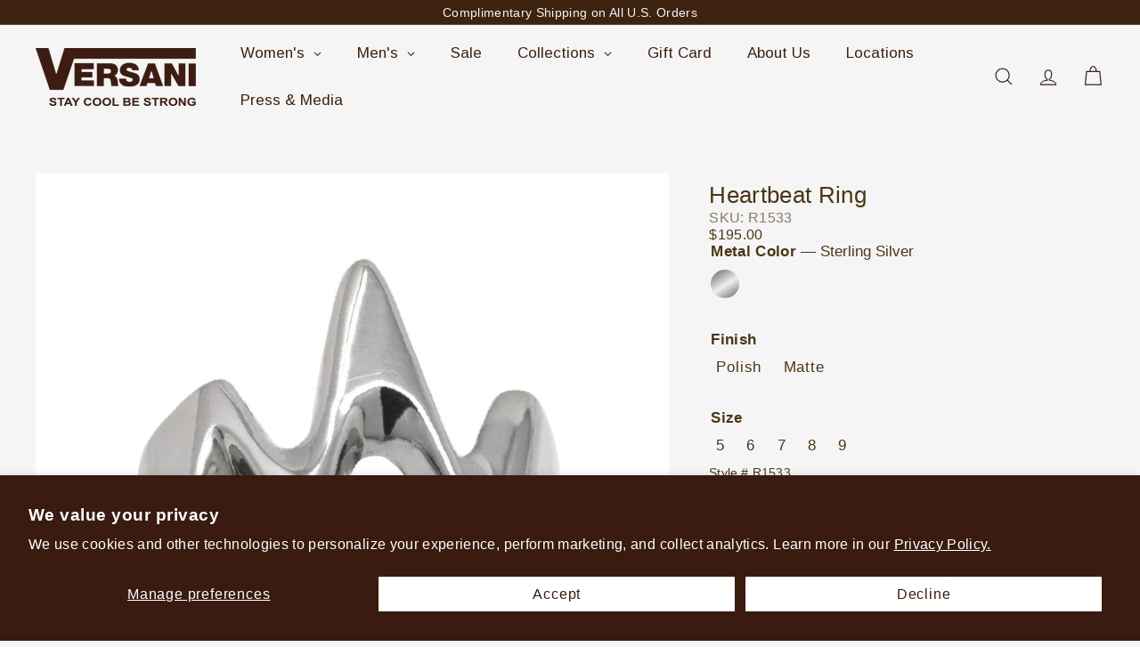

--- FILE ---
content_type: text/html; charset=utf-8
request_url: https://versani.com/products/heartbeat-ring
body_size: 46134
content:
<!doctype html>
<html class="no-js" lang="en" dir="ltr">
  <head>
    <meta charset="utf-8">
    <meta http-equiv="X-UA-Compatible" content="IE=edge,chrome=1">
    <meta name="viewport" content="width=device-width,initial-scale=1">
    <meta name="theme-color" content="">
    <link rel="canonical" href="https://versani.com/products/heartbeat-ring">
    <link rel="preconnect" href="https://fonts.shopifycdn.com" crossorigin>
    <link rel="dns-prefetch" href="https://ajax.googleapis.com">
    <link rel="dns-prefetch" href="https://maps.googleapis.com">
    <link rel="dns-prefetch" href="https://maps.gstatic.com"><link rel="shortcut icon" href="//versani.com/cdn/shop/files/Diseno_sin_titulo_19_32x32.png?v=1697204178" type="image/png"><title>Heartbeat Ring &ndash; Versani</title>
<meta name="description" content="Style # R1533"><meta property="og:site_name" content="Versani">
<meta property="og:url" content="https://versani.com/products/heartbeat-ring">
<meta property="og:title" content="Heartbeat Ring">
<meta property="og:type" content="product">
<meta property="og:description" content="Style # R1533"><meta property="og:image" content="http://versani.com/cdn/shop/files/R1533.jpg?v=1716755924">
  <meta property="og:image:secure_url" content="https://versani.com/cdn/shop/files/R1533.jpg?v=1716755924">
  <meta property="og:image:width" content="1289">
  <meta property="og:image:height" content="1289"><meta name="twitter:site" content="@">
<meta name="twitter:card" content="summary_large_image">
<meta name="twitter:title" content="Heartbeat Ring">
<meta name="twitter:description" content="Style # R1533">
<style data-shopify>:root {
        --product-grid-padding: 10px;
      }</style><style data-shopify>
  

  
  
  </style><link href="//versani.com/cdn/shop/t/8/assets/theme.css?v=172327688070870263461768316256" rel="stylesheet" type="text/css" media="all" />
<style data-shopify>:root {
    --typeHeaderPrimary: ;
    --typeHeaderFallback: ;
    --typeHeaderSize: 32px;
    --typeHeaderWeight: ;
    --typeHeaderLineHeight: 1.4;
    --typeHeaderSpacing: 0.025em;

    --typeBasePrimary:;
    --typeBaseFallback:;
    --typeBaseSize: 16px;
    --typeBaseWeight: ;
    --typeBaseSpacing: 0.05em;
    --typeBaseLineHeight: 1.4;

    --colorSmallImageBg: #eee;
    --colorSmallImageBgDark: #e6e6e6;
    --colorLargeImageBg: #1c1d1d;
    --colorLargeImageBgLight: #3d3f3f;

    --iconWeight: 3px;
    --iconLinecaps: round;

    
      --buttonRadius: 0;
      --btnPadding: 11px 20px;
    

    
      --roundness: 0;
    

    
      --gridThickness: 0;
    

    --productTileMargin: 0%;
    --collectionTileMargin: 20%;

    --swatchSize: 30px;
  }

  @media screen and (max-width: 768px) {
    :root {
      --typeBaseSize: 14px;

      
        --roundness: 0;
        --btnPadding: 9px 17px;
      
    }
  }</style><script async crossorigin fetchpriority="high" src="/cdn/shopifycloud/importmap-polyfill/es-modules-shim.2.4.0.js"></script>
<script>
      document.documentElement.className = document.documentElement.className.replace('no-js', 'js');

      window.theme = window.theme || {};
      theme.settings = {
        themeName: 'Gem',
        themeVersion: '5.0.0', // x-release-please-version
      };
    </script><script type="importmap">
{
  "imports": {
    "block.product-buy-buttons.drawers": "//versani.com/cdn/shop/t/8/assets/block.product-buy-buttons.drawers.js?v=143357058838575216011763442632",
    "block.product-buy-buttons.gift-form": "//versani.com/cdn/shop/t/8/assets/block.product-buy-buttons.gift-form.js?v=46785361256357036371763442633",
    "block.product-buy-buttons": "//versani.com/cdn/shop/t/8/assets/block.product-buy-buttons.js?v=72507478919240364931763442633",
    "block.product-buy-buttons.store-availability": "//versani.com/cdn/shop/t/8/assets/block.product-buy-buttons.store-availability.js?v=90760121318270272421763442633",
    "block.product-inventory": "//versani.com/cdn/shop/t/8/assets/block.product-inventory.js?v=20518228087486565811763442634",
    "block.product-price": "//versani.com/cdn/shop/t/8/assets/block.product-price.js?v=35246183459863012841763442634",
    "block.product-title": "//versani.com/cdn/shop/t/8/assets/block.product-title.js?v=124903593559520654341763442634",
    "block.product-variant-picker": "//versani.com/cdn/shop/t/8/assets/block.product-variant-picker.js?v=163711784048792154781763442635",
    "cart.order-note": "//versani.com/cdn/shop/t/8/assets/cart.order-note.js?v=56198602689862001351763442635",
    "component.lightbox": "//versani.com/cdn/shop/t/8/assets/component.lightbox.js?v=156646539613027545861763442636",
    "element.accordion": "//versani.com/cdn/shop/t/8/assets/element.accordion.js?v=26352719291171277101763442636",
    "element.base-media": "//versani.com/cdn/shop/t/8/assets/element.base-media.js?v=61305152781971747521763442637",
    "element.header-search": "//versani.com/cdn/shop/t/8/assets/element.header-search.js?v=89544545804712572551763442637",
    "element.image.parallax": "//versani.com/cdn/shop/t/8/assets/element.image.parallax.js?v=59188309605188605141763442637",
    "element.map": "//versani.com/cdn/shop/t/8/assets/element.map.js?v=104976426947850234061763442638",
    "element.marquee": "//versani.com/cdn/shop/t/8/assets/element.marquee.js?v=146838365732890290641763442638",
    "element.model": "//versani.com/cdn/shop/t/8/assets/element.model.js?v=104979259955732717291763442639",
    "element.product-recommendations": "//versani.com/cdn/shop/t/8/assets/element.product-recommendations.js?v=92208828216334547371763442639",
    "element.quantity-selector": "//versani.com/cdn/shop/t/8/assets/element.quantity-selector.js?v=68208048201360514121763442639",
    "element.text.rte": "//versani.com/cdn/shop/t/8/assets/element.text.rte.js?v=28194737298593644281763442640",
    "element.theme": "//versani.com/cdn/shop/t/8/assets/element.theme.js?v=79531236870419416191763442640",
    "element.video": "//versani.com/cdn/shop/t/8/assets/element.video.js?v=110560105447302630031763442641",
    "es-module-shims": "//versani.com/cdn/shop/t/8/assets/es-module-shims.min.js?v=3197203922110785981763442641",
    "form.localization.disclosure": "//versani.com/cdn/shop/t/8/assets/form.localization.disclosure.js?v=182459945533096787091763442641",
    "form.predictive-search": "//versani.com/cdn/shop/t/8/assets/form.predictive-search.js?v=16338149262871167711763442642",
    "head.theme-editor": "//versani.com/cdn/shop/t/8/assets/head.theme-editor.js?v=82669915001170288111763442642",
    "header.cart-drawer": "//versani.com/cdn/shop/t/8/assets/header.cart-drawer.js?v=76924253000731865721763442643",
    "header.close-cart": "//versani.com/cdn/shop/t/8/assets/header.close-cart.js?v=111774689337820112111763442643",
    "header.desktop-nav.nav-dropdown": "//versani.com/cdn/shop/t/8/assets/header.desktop-nav.nav-dropdown.js?v=161891049847192907061763442643",
    "header.drawer": "//versani.com/cdn/shop/t/8/assets/header.drawer.js?v=141974290604176436751763442644",
    "header.mobile-nav": "//versani.com/cdn/shop/t/8/assets/header.mobile-nav.js?v=68222097154808643481763442644",
    "header.nav": "//versani.com/cdn/shop/t/8/assets/header.nav.js?v=60474361350033080031763442644",
    "header.toggle-cart": "//versani.com/cdn/shop/t/8/assets/header.toggle-cart.js?v=98854154335626053671763442645",
    "header.toggle-menu": "//versani.com/cdn/shop/t/8/assets/header.toggle-menu.js?v=39506857234317197601763442645",
    "header.toggle-search": "//versani.com/cdn/shop/t/8/assets/header.toggle-search.js?v=158471854237997684391763442646",
    "is-land": "//versani.com/cdn/shop/t/8/assets/is-land.min.js?v=92343381495565747271763442675",
    "list.filter-grid.active-tags": "//versani.com/cdn/shop/t/8/assets/list.filter-grid.active-tags.js?v=95708428777908361691763442675",
    "list.filter-grid.collection-mobile-filters": "//versani.com/cdn/shop/t/8/assets/list.filter-grid.collection-mobile-filters.js?v=63107918996786963331763442676",
    "list.filter-grid.filter-form": "//versani.com/cdn/shop/t/8/assets/list.filter-grid.filter-form.js?v=17067780984386582381763442676",
    "list.filter-grid": "//versani.com/cdn/shop/t/8/assets/list.filter-grid.js?v=101890920840529502621763442676",
    "list.filter-grid.list-filter": "//versani.com/cdn/shop/t/8/assets/list.filter-grid.list-filter.js?v=138701075783354965801763442677",
    "list.filter-grid.mobile-filters-trigger": "//versani.com/cdn/shop/t/8/assets/list.filter-grid.mobile-filters-trigger.js?v=95983497396036638961763442677",
    "list.filter-grid.price-range-text": "//versani.com/cdn/shop/t/8/assets/list.filter-grid.price-range-text.js?v=49452109150009672021763442678",
    "list.filter-grid.price-range": "//versani.com/cdn/shop/t/8/assets/list.filter-grid.price-range.js?v=35983194066026989001763442678",
    "list.filter-grid.sort-by": "//versani.com/cdn/shop/t/8/assets/list.filter-grid.sort-by.js?v=169103206739705814741763442678",
    "list.filter-grid.view-buttons": "//versani.com/cdn/shop/t/8/assets/list.filter-grid.view-buttons.js?v=31923186262704385171763442679",
    "list.product-card.swatches": "//versani.com/cdn/shop/t/8/assets/list.product-card.swatches.js?v=113927694071767406001763442679",
    "module.cart-form": "//versani.com/cdn/shop/t/8/assets/module.cart-form.js?v=94598949188871392541763442680",
    "module.clone-footer": "//versani.com/cdn/shop/t/8/assets/module.clone-footer.js?v=65189253863211222311763442681",
    "module.modal": "//versani.com/cdn/shop/t/8/assets/module.modal.js?v=44527242903564663411763442681",
    "module.slideshow": "//versani.com/cdn/shop/t/8/assets/module.slideshow.js?v=164835195365977764321763442681",
    "overlay.newsletter-reminder": "//versani.com/cdn/shop/t/8/assets/overlay.newsletter-reminder.js?v=76052422197643520471763442682",
    "overlay.quick-add": "//versani.com/cdn/shop/t/8/assets/overlay.quick-add.js?v=20686207342118126761763442682",
    "overlay.quick-shop": "//versani.com/cdn/shop/t/8/assets/overlay.quick-shop.js?v=157739579751739548241763442683",
    "overlay.tool-tip": "//versani.com/cdn/shop/t/8/assets/overlay.tool-tip.js?v=78722916108622987231763442683",
    "overlay.tool-tip.trigger": "//versani.com/cdn/shop/t/8/assets/overlay.tool-tip.trigger.js?v=38823101629727047911763442684",
    "product.add-to-cart": "//versani.com/cdn/shop/t/8/assets/product.add-to-cart.js?v=153565341879909331761763442686",
    "product.gallery": "//versani.com/cdn/shop/t/8/assets/product.gallery.js?v=101937563878297892051763442686",
    "product.gallery.photoswipe": "//versani.com/cdn/shop/t/8/assets/product.gallery.photoswipe.js?v=34264043932858048631763442686",
    "section.advanced-accordion": "//versani.com/cdn/shop/t/8/assets/section.advanced-accordion.js?v=44790911016288138071763442687",
    "section.age-verification-popup": "//versani.com/cdn/shop/t/8/assets/section.age-verification-popup.js?v=58303022586883027081763442687",
    "section.background-image-text": "//versani.com/cdn/shop/t/8/assets/section.background-image-text.js?v=26227350979714212071763442688",
    "section.collection-header": "//versani.com/cdn/shop/t/8/assets/section.collection-header.js?v=52320583960175857641763442688",
    "section.countdown": "//versani.com/cdn/shop/t/8/assets/section.countdown.js?v=75237863181774550081763442689",
    "section.footer": "//versani.com/cdn/shop/t/8/assets/section.footer.js?v=148713697742347807881763442689",
    "section.header": "//versani.com/cdn/shop/t/8/assets/section.header.js?v=13203801188933004421763442689",
    "section.hotspots": "//versani.com/cdn/shop/t/8/assets/section.hotspots.js?v=178007014693575642251763442690",
    "section.image-compare": "//versani.com/cdn/shop/t/8/assets/section.image-compare.js?v=148705783676582583041763442690",
    "section.main-addresses": "//versani.com/cdn/shop/t/8/assets/section.main-addresses.js?v=38269558316828166111763442691",
    "section.main-cart": "//versani.com/cdn/shop/t/8/assets/section.main-cart.js?v=57317533223459346501763442691",
    "section.main-login": "//versani.com/cdn/shop/t/8/assets/section.main-login.js?v=141583384861984065451763442691",
    "section.media-text": "//versani.com/cdn/shop/t/8/assets/section.media-text.js?v=44677140657195515631763442692",
    "section.more-products-vendor": "//versani.com/cdn/shop/t/8/assets/section.more-products-vendor.js?v=8511688544614558571763442692",
    "section.newsletter-popup": "//versani.com/cdn/shop/t/8/assets/section.newsletter-popup.js?v=177313225796357939811763442692",
    "section.password-header": "//versani.com/cdn/shop/t/8/assets/section.password-header.js?v=124471658844228363121763442693",
    "section.recently-viewed": "//versani.com/cdn/shop/t/8/assets/section.recently-viewed.js?v=64031631519373429601763442693",
    "section.testimonials": "//versani.com/cdn/shop/t/8/assets/section.testimonials.js?v=22104849226382439421763442694",
    "section.toolbar.announcement-bar": "//versani.com/cdn/shop/t/8/assets/section.toolbar.announcement-bar.js?v=113790760388345659521763442694",
    "theme": "//versani.com/cdn/shop/t/8/assets/theme.js?v=41119355475365709841763442705",
    "util.a11y": "//versani.com/cdn/shop/t/8/assets/util.a11y.js?v=52391889484665157991763442705",
    "util.ajax-renderer": "//versani.com/cdn/shop/t/8/assets/util.ajax-renderer.js?v=97870815632261419761763442705",
    "util.currency": "//versani.com/cdn/shop/t/8/assets/util.currency.js?v=145317363220411440011763442706",
    "util.editor-events": "//versani.com/cdn/shop/t/8/assets/util.editor-events.js?v=99040249503335390211763442706",
    "util.events": "//versani.com/cdn/shop/t/8/assets/util.events.js?v=72345573757032118991763442706",
    "util.misc": "//versani.com/cdn/shop/t/8/assets/util.misc.js?v=117964846174238173191763442707",
    "util.product-loader": "//versani.com/cdn/shop/t/8/assets/util.product-loader.js?v=71947287259713254281763442707",
    "util.resource-loader": "//versani.com/cdn/shop/t/8/assets/util.resource-loader.js?v=81301169148003274841763442708",
    "util.storage": "//versani.com/cdn/shop/t/8/assets/util.storage.js?v=165714144265540632071763442708",
    "utility.stylesheet": "//versani.com/cdn/shop/t/8/assets/utility.stylesheet.js?v=115421978848924304161763442708",
    "vendor.body-scroll-lock": "//versani.com/cdn/shop/t/8/assets/vendor.body-scroll-lock.js?v=43858629955478570601763442709",
    "vendor.flickity-fade": "//versani.com/cdn/shop/t/8/assets/vendor.flickity-fade.js?v=30199917077759486291763442709",
    "vendor.flickity": "//versani.com/cdn/shop/t/8/assets/vendor.flickity.js?v=145589282352783664051763442709",
    "vendor.in-view": "//versani.com/cdn/shop/t/8/assets/vendor.in-view.js?v=126891093837844970591763442710",
    "vendor.nouislider": "//versani.com/cdn/shop/t/8/assets/vendor.nouislider.js?v=129287890155711085221763442710",
    "vendor.photoswipe-ui-default": "//versani.com/cdn/shop/t/8/assets/vendor.photoswipe-ui-default.min.js?v=73207447096779043641763442711",
    "vendor.photoswipe": "//versani.com/cdn/shop/t/8/assets/vendor.photoswipe.min.js?v=24673779349008835351763442711"
  }
}
</script><script>
  if (!(HTMLScriptElement.supports && HTMLScriptElement.supports('importmap'))) {
    const el = document.createElement('script')
    el.async = true
    el.src = "//versani.com/cdn/shop/t/8/assets/es-module-shims.min.js?v=3197203922110785981763442641"
    document.head.appendChild(el)
  }
</script>
<script type="module" src="//versani.com/cdn/shop/t/8/assets/is-land.min.js?v=92343381495565747271763442675"></script>


<script type="module">
  try {
    const importMap = document.querySelector('script[type="importmap"]')
    const importMapJson = JSON.parse(importMap.textContent)
    const importMapModules = Object.values(importMapJson.imports)
    for (let i = 0; i < importMapModules.length; i++) {
      const link = document.createElement('link')
      link.rel = 'modulepreload'
      link.href = importMapModules[i]
      document.head.appendChild(link)
    }
  } catch (e) {
    console.error(e)
  }
</script>
<script>window.performance && window.performance.mark && window.performance.mark('shopify.content_for_header.start');</script><meta name="facebook-domain-verification" content="ec67oug6g44kqhjf6ojlt2sxxwb2fz">
<meta name="google-site-verification" content="XZGSIKls2okAZRzT6rjYVMriSXF5re29Mv3igZ__5Z0">
<meta id="shopify-digital-wallet" name="shopify-digital-wallet" content="/79574860097/digital_wallets/dialog">
<meta name="shopify-checkout-api-token" content="9e89d3ecf9b694ac0bb62e64606ff1ab">
<link rel="alternate" type="application/json+oembed" href="https://versani.com/products/heartbeat-ring.oembed">
<script async="async" src="/checkouts/internal/preloads.js?locale=en-US"></script>
<script id="apple-pay-shop-capabilities" type="application/json">{"shopId":79574860097,"countryCode":"US","currencyCode":"USD","merchantCapabilities":["supports3DS"],"merchantId":"gid:\/\/shopify\/Shop\/79574860097","merchantName":"Versani","requiredBillingContactFields":["postalAddress","email","phone"],"requiredShippingContactFields":["postalAddress","email","phone"],"shippingType":"shipping","supportedNetworks":["visa","masterCard","amex","discover","elo","jcb"],"total":{"type":"pending","label":"Versani","amount":"1.00"},"shopifyPaymentsEnabled":true,"supportsSubscriptions":true}</script>
<script id="shopify-features" type="application/json">{"accessToken":"9e89d3ecf9b694ac0bb62e64606ff1ab","betas":["rich-media-storefront-analytics"],"domain":"versani.com","predictiveSearch":true,"shopId":79574860097,"locale":"en"}</script>
<script>var Shopify = Shopify || {};
Shopify.shop = "versaninyc.myshopify.com";
Shopify.locale = "en";
Shopify.currency = {"active":"USD","rate":"1.0"};
Shopify.country = "US";
Shopify.theme = {"name":"Updated Gem 2 ","id":182181232961,"schema_name":"Gem","schema_version":"5.0.0","theme_store_id":2222,"role":"main"};
Shopify.theme.handle = "null";
Shopify.theme.style = {"id":null,"handle":null};
Shopify.cdnHost = "versani.com/cdn";
Shopify.routes = Shopify.routes || {};
Shopify.routes.root = "/";</script>
<script type="module">!function(o){(o.Shopify=o.Shopify||{}).modules=!0}(window);</script>
<script>!function(o){function n(){var o=[];function n(){o.push(Array.prototype.slice.apply(arguments))}return n.q=o,n}var t=o.Shopify=o.Shopify||{};t.loadFeatures=n(),t.autoloadFeatures=n()}(window);</script>
<script id="shop-js-analytics" type="application/json">{"pageType":"product"}</script>
<script defer="defer" async type="module" src="//versani.com/cdn/shopifycloud/shop-js/modules/v2/client.init-shop-cart-sync_BdyHc3Nr.en.esm.js"></script>
<script defer="defer" async type="module" src="//versani.com/cdn/shopifycloud/shop-js/modules/v2/chunk.common_Daul8nwZ.esm.js"></script>
<script type="module">
  await import("//versani.com/cdn/shopifycloud/shop-js/modules/v2/client.init-shop-cart-sync_BdyHc3Nr.en.esm.js");
await import("//versani.com/cdn/shopifycloud/shop-js/modules/v2/chunk.common_Daul8nwZ.esm.js");

  window.Shopify.SignInWithShop?.initShopCartSync?.({"fedCMEnabled":true,"windoidEnabled":true});

</script>
<script id="__st">var __st={"a":79574860097,"offset":-18000,"reqid":"c8273edc-13e0-4ae9-8e65-02b785977c1b-1768956819","pageurl":"versani.com\/products\/heartbeat-ring","u":"cc21a1c88835","p":"product","rtyp":"product","rid":9490245976385};</script>
<script>window.ShopifyPaypalV4VisibilityTracking = true;</script>
<script id="captcha-bootstrap">!function(){'use strict';const t='contact',e='account',n='new_comment',o=[[t,t],['blogs',n],['comments',n],[t,'customer']],c=[[e,'customer_login'],[e,'guest_login'],[e,'recover_customer_password'],[e,'create_customer']],r=t=>t.map((([t,e])=>`form[action*='/${t}']:not([data-nocaptcha='true']) input[name='form_type'][value='${e}']`)).join(','),a=t=>()=>t?[...document.querySelectorAll(t)].map((t=>t.form)):[];function s(){const t=[...o],e=r(t);return a(e)}const i='password',u='form_key',d=['recaptcha-v3-token','g-recaptcha-response','h-captcha-response',i],f=()=>{try{return window.sessionStorage}catch{return}},m='__shopify_v',_=t=>t.elements[u];function p(t,e,n=!1){try{const o=window.sessionStorage,c=JSON.parse(o.getItem(e)),{data:r}=function(t){const{data:e,action:n}=t;return t[m]||n?{data:e,action:n}:{data:t,action:n}}(c);for(const[e,n]of Object.entries(r))t.elements[e]&&(t.elements[e].value=n);n&&o.removeItem(e)}catch(o){console.error('form repopulation failed',{error:o})}}const l='form_type',E='cptcha';function T(t){t.dataset[E]=!0}const w=window,h=w.document,L='Shopify',v='ce_forms',y='captcha';let A=!1;((t,e)=>{const n=(g='f06e6c50-85a8-45c8-87d0-21a2b65856fe',I='https://cdn.shopify.com/shopifycloud/storefront-forms-hcaptcha/ce_storefront_forms_captcha_hcaptcha.v1.5.2.iife.js',D={infoText:'Protected by hCaptcha',privacyText:'Privacy',termsText:'Terms'},(t,e,n)=>{const o=w[L][v],c=o.bindForm;if(c)return c(t,g,e,D).then(n);var r;o.q.push([[t,g,e,D],n]),r=I,A||(h.body.append(Object.assign(h.createElement('script'),{id:'captcha-provider',async:!0,src:r})),A=!0)});var g,I,D;w[L]=w[L]||{},w[L][v]=w[L][v]||{},w[L][v].q=[],w[L][y]=w[L][y]||{},w[L][y].protect=function(t,e){n(t,void 0,e),T(t)},Object.freeze(w[L][y]),function(t,e,n,w,h,L){const[v,y,A,g]=function(t,e,n){const i=e?o:[],u=t?c:[],d=[...i,...u],f=r(d),m=r(i),_=r(d.filter((([t,e])=>n.includes(e))));return[a(f),a(m),a(_),s()]}(w,h,L),I=t=>{const e=t.target;return e instanceof HTMLFormElement?e:e&&e.form},D=t=>v().includes(t);t.addEventListener('submit',(t=>{const e=I(t);if(!e)return;const n=D(e)&&!e.dataset.hcaptchaBound&&!e.dataset.recaptchaBound,o=_(e),c=g().includes(e)&&(!o||!o.value);(n||c)&&t.preventDefault(),c&&!n&&(function(t){try{if(!f())return;!function(t){const e=f();if(!e)return;const n=_(t);if(!n)return;const o=n.value;o&&e.removeItem(o)}(t);const e=Array.from(Array(32),(()=>Math.random().toString(36)[2])).join('');!function(t,e){_(t)||t.append(Object.assign(document.createElement('input'),{type:'hidden',name:u})),t.elements[u].value=e}(t,e),function(t,e){const n=f();if(!n)return;const o=[...t.querySelectorAll(`input[type='${i}']`)].map((({name:t})=>t)),c=[...d,...o],r={};for(const[a,s]of new FormData(t).entries())c.includes(a)||(r[a]=s);n.setItem(e,JSON.stringify({[m]:1,action:t.action,data:r}))}(t,e)}catch(e){console.error('failed to persist form',e)}}(e),e.submit())}));const S=(t,e)=>{t&&!t.dataset[E]&&(n(t,e.some((e=>e===t))),T(t))};for(const o of['focusin','change'])t.addEventListener(o,(t=>{const e=I(t);D(e)&&S(e,y())}));const B=e.get('form_key'),M=e.get(l),P=B&&M;t.addEventListener('DOMContentLoaded',(()=>{const t=y();if(P)for(const e of t)e.elements[l].value===M&&p(e,B);[...new Set([...A(),...v().filter((t=>'true'===t.dataset.shopifyCaptcha))])].forEach((e=>S(e,t)))}))}(h,new URLSearchParams(w.location.search),n,t,e,['guest_login'])})(!0,!0)}();</script>
<script integrity="sha256-4kQ18oKyAcykRKYeNunJcIwy7WH5gtpwJnB7kiuLZ1E=" data-source-attribution="shopify.loadfeatures" defer="defer" src="//versani.com/cdn/shopifycloud/storefront/assets/storefront/load_feature-a0a9edcb.js" crossorigin="anonymous"></script>
<script data-source-attribution="shopify.dynamic_checkout.dynamic.init">var Shopify=Shopify||{};Shopify.PaymentButton=Shopify.PaymentButton||{isStorefrontPortableWallets:!0,init:function(){window.Shopify.PaymentButton.init=function(){};var t=document.createElement("script");t.src="https://versani.com/cdn/shopifycloud/portable-wallets/latest/portable-wallets.en.js",t.type="module",document.head.appendChild(t)}};
</script>
<script data-source-attribution="shopify.dynamic_checkout.buyer_consent">
  function portableWalletsHideBuyerConsent(e){var t=document.getElementById("shopify-buyer-consent"),n=document.getElementById("shopify-subscription-policy-button");t&&n&&(t.classList.add("hidden"),t.setAttribute("aria-hidden","true"),n.removeEventListener("click",e))}function portableWalletsShowBuyerConsent(e){var t=document.getElementById("shopify-buyer-consent"),n=document.getElementById("shopify-subscription-policy-button");t&&n&&(t.classList.remove("hidden"),t.removeAttribute("aria-hidden"),n.addEventListener("click",e))}window.Shopify?.PaymentButton&&(window.Shopify.PaymentButton.hideBuyerConsent=portableWalletsHideBuyerConsent,window.Shopify.PaymentButton.showBuyerConsent=portableWalletsShowBuyerConsent);
</script>
<script data-source-attribution="shopify.dynamic_checkout.cart.bootstrap">document.addEventListener("DOMContentLoaded",(function(){function t(){return document.querySelector("shopify-accelerated-checkout-cart, shopify-accelerated-checkout")}if(t())Shopify.PaymentButton.init();else{new MutationObserver((function(e,n){t()&&(Shopify.PaymentButton.init(),n.disconnect())})).observe(document.body,{childList:!0,subtree:!0})}}));
</script>
<script id='scb4127' type='text/javascript' async='' src='https://versani.com/cdn/shopifycloud/privacy-banner/storefront-banner.js'></script><link id="shopify-accelerated-checkout-styles" rel="stylesheet" media="screen" href="https://versani.com/cdn/shopifycloud/portable-wallets/latest/accelerated-checkout-backwards-compat.css" crossorigin="anonymous">
<style id="shopify-accelerated-checkout-cart">
        #shopify-buyer-consent {
  margin-top: 1em;
  display: inline-block;
  width: 100%;
}

#shopify-buyer-consent.hidden {
  display: none;
}

#shopify-subscription-policy-button {
  background: none;
  border: none;
  padding: 0;
  text-decoration: underline;
  font-size: inherit;
  cursor: pointer;
}

#shopify-subscription-policy-button::before {
  box-shadow: none;
}

      </style>
<link rel="stylesheet" media="screen" href="//versani.com/cdn/shop/t/8/compiled_assets/styles.css?v=4421">
<script id="snippets-script" data-snippets="layout.stack" defer="defer" src="//versani.com/cdn/shop/t/8/compiled_assets/snippet-scripts.js?v=4421"></script>
<script>window.performance && window.performance.mark && window.performance.mark('shopify.content_for_header.end');</script>
<style data-shopify>:root {
    /* Core Sizes */
    --size-0-25: 0.0625rem; /* 1px */
    --size-0-5: 0.125rem; /* 2px */
    --size-1: 0.25rem; /* 4px */
    --size-1-5: 0.375rem; /* 6px */
    --size-2: 0.5rem; /* 8px */
    --size-2-5: 0.625rem; /* 10px */
    --size-3: 0.75rem; /* 12px */
    --size-3-5: 0.875rem; /* 14px */
    --size-4: 1rem; /* 16px */
    --size-4-5: 1.125rem; /* 18px */
    --size-5: 1.25rem; /* 20px */
    --size-5-5: 1.375rem; /* 22px */
    --size-6: 1.5rem; /* 24px */
    --size-6-5: 1.625rem; /* 26px */
    --size-7: 1.75rem; /* 28px */
    --size-7-5: 1.875rem; /* 30px */
    --size-8: 2rem; /* 32px */
    --size-8-5: 2.125rem; /* 34px */
    --size-9: 2.25rem; /* 36px */
    --size-9-5: 2.375rem; /* 38px */
    --size-10: 2.5rem; /* 40px */
    --size-11: 2.75rem; /* 44px */
    --size-12: 3rem; /* 48px */
    --size-14: 3.5rem; /* 56px */
    --size-16: 4rem; /* 64px */
    --size-18: 4.5rem; /* 72px */
    --size-20: 5rem; /* 80px */
    --size-24: 6rem; /* 96px */
    --size-28: 7rem; /* 112px */
    --size-32: 8rem; /* 128px */

    /* Text Sizes */
    --text-size-2: 0.5rem; /* 8px */
    --text-size-2-5: 0.625rem; /* 10px */
    --text-size-3: 0.75rem; /* 12px */
    --text-size-3-5: 0.875rem; /* 14px */
    --text-size-4: 1rem; /* 16px */
    --text-size-4-5: 1.125rem; /* 18px */
    --text-size-5: 1.25rem; /* 20px */
    --text-size-5-5: 1.375rem; /* 22px */
    --text-size-6: 1.5rem; /* 24px */
    --text-size-6-5: 1.625rem; /* 26px */
    --text-size-7: 1.75rem; /* 28px */
    --text-size-7-5: 1.875rem; /* 30px */
    --text-size-8: 2rem; /* 32px */
    --text-size-8-5: 2.125rem; /* 34px */
    --text-size-9: 2.25rem; /* 36px */
    --text-size-9-5: 2.375rem; /* 38px */
    --text-size-10: 2.5rem; /* 40px */
    --text-size-11: 2.75rem; /* 44px */
    --text-size-12: 3rem; /* 48px */
    --text-size-14: 3.5rem; /* 56px */
    --text-size-16: 4rem; /* 64px */
    --text-size-18: 4.5rem; /* 72px */
    --text-size-20: 5rem; /* 80px */
    --text-size-24: 6rem; /* 96px */
    --text-size-28: 7rem; /* 112px */
    --text-size-32: 8rem; /* 128px */

    /* Line */
    --line-size-none: 0px;
    --line-size-xs: 0.5px;
    --line-size-sm: 1px;
    --line-size-md: 2px;
    --line-size-lg: 4px;
    --line-size-xl: 8px;

    /* Gap */
    --gap-size-none: 0px;
    --gap-size-xs: 8px;
    --gap-size-sm: 16px;
    --gap-size-md: 32px;
    --gap-size-lg: 48px;
    --gap-size-xl: 64px;

    /* Radius */
    --radius-xs: 4px;
    --radius-sm: 8px;
    --radius-md: 12px;
    --radius-lg: 16px;
    --radius-xl: 24px;
    --radius-2xl: 32px;
    --radius-none: 0px;
    --radius-full: 999px;

    /* Dropshadow */
    --shadow-none: 0px 0px 0px 0px rgba(0, 0, 0, 0);
    --shadow-sm: 0px 1px 2px 0px rgba(0, 0, 0, 0.08);
    --shadow-md: 0px 2px 4px -1px rgba(0, 0, 0, 0.08);
    --shadow-lg: 0px 8px 16px -4px rgba(0, 0, 0, 0.08);
    --shadow-xl: 0px 16px 32px -6px rgba(0, 0, 0, 0.12);
    --shadow-2xl: 0px 16px 64px -12px rgba(0, 0, 0, 0.22);

    /* Font Weights */
    --font-weight-100: 100;
    --font-weight-200: 200;
    --font-weight-300: 300;
    --font-weight-400: 400;
    --font-weight-500: 500;
    --font-weight-600: 600;
    --font-weight-700: 700;
    --font-weight-800: 800;
    --font-weight-900: 900;

    /* Letter Spacings */
    --letter-space-2xs: -0.05em;
    --letter-space-xs: -0.03em;
    --letter-space-sm: -0.015em;
    --letter-space-md: 0em;
    --letter-space-lg: 0.015em;
    --letter-space-xl: 0.03em;
    --letter-space-2xl: 0.05em;
    --letter-space-3xl: 0.08em;
    --letter-space-4xl: 0.12em;

    /* Line Heights */
    --line-height-2xs: 0.9;
    --line-height-xs: 1;
    --line-height-sm: 1.1;
    --line-height-md: 1.2;
    --line-height-lg: 1.5;
    --line-height-xl: 1.7;
    --line-height-2xl: 2;

    /* Color Shades */
    --shade-0: 0%;
    --shade-4: 4%;
    --shade-8: 8%;
    --shade-12: 12%;
    --shade-16: 16%;
    --shade-20: 20%;
    --shade-30: 30%;
    --shade-40: 40%;
    --shade-50: 50%;
    --shade-60: 60%;
    --shade-70: 70%;
    --shade-80: 80%;
    --shade-90: 90%;
    --shade-100: 100%;
  }</style><style data-shopify>/* Root Variables */
  :root {
    --root-font-size: 16px;
    --root-color-primary: #000;
    --root-color-secondary: #fff;
  }

  /* Colors */
  :root {
    --color-primary: var(--root-color-primary);
    --color-secondary: var(--root-color-secondary);
    --color-focus: #4a9afc;
    --color-error: #ba4444;
    --color-price: var(--color-primary);
    --color-text-savings: var(--color-primary);
    --disabled-grey: #f6f6f6;
    --disabled-border: #b6b6b6;
    --disabled-grey-text: #b6b6b6;
    --success-green: #56ad6a;
    --success-green-bg: #ecfef0;
    --color-sticky-nav-links: #fff;
  }

  /* Body Font Stack */
  :root {
    --element-text-font-family--body: 'Arial';
    --element-text-font-family-fallback--body: 'sans-serif';
    --element-text-font-weight--body: var(--font-weight-400);
    --element-text-letter-spacing--body: var(--letter-space-md);
    --element-text-line-height--body: var(--line-height-md);
    --element-text-text-transform--body: none;
    --element-text-font-size--body-lg: var(--text-size-4);
    --element-text-font-size--body-md: var(--text-size-3-5);
    --element-text-font-size--body-sm: var(--text-size-3);
    --element-text-font-size--body-xs: var(--text-size-2-5);

    @media screen and (min-width: 769px) {
      --element-text-font-size--body-lg: var(--text-size-4-5);
      --element-text-font-size--body-md: var(--text-size-4);
      --element-text-font-size--body-sm: var(--text-size-3-5);
      --element-text-font-size--body-xs: var(--text-size-3);
    }
  }

  /* Heading Font Stack */
  :root {
    --element-text-font-family--heading: 'Arial';
    --element-text-font-family-fallback--heading: 'sans-serif';
    --element-text-font-weight--heading: var(--font-weight-700);
    --element-text-letter-spacing--heading: var(--letter-space-md);

    --element-text-line-height--heading-2xl: var(--line-height-md);
    --element-text-line-height--heading-xl: var(--line-height-md);
    --element-text-line-height--heading-lg: var(--line-height-md);
    --element-text-line-height--heading-md: var(--line-height-md);
    --element-text-line-height--heading-sm: var(--line-height-md);
    --element-text-line-height--heading-xs: var(--line-height-md);

    --element-text-font-size--heading-2xl: var(--text-size-12);
    --element-text-font-size--heading-xl: var(--text-size-8);
    --element-text-font-size--heading-lg: var(--text-size-6);
    --element-text-font-size--heading-md: var(--text-size-5);
    --element-text-font-size--heading-sm: var(--text-size-4-5);
    --element-text-font-size--heading-xs: var(--text-size-4);

    @media screen and (min-width: 769px) {
      --element-text-font-size--heading-2xl: var(--text-size-16);
      --element-text-font-size--heading-2xl: var(--text-size-12);
      --element-text-font-size--heading-xl: var(--text-size-8);
      --element-text-font-size--heading-lg: var(--text-size-6);
      --element-text-font-size--heading-md: var(--text-size-5);
      --element-text-font-size--heading-sm: var(--text-size-4-5);
      --element-text-font-size--heading-xs: var(--text-size-4-5);
    }
  }

  /* Accent Font Stack */
  :root {
    --element-text-font-family--accent: 'Arial';
    --element-text-font-family-fallback--accent: 'sans-serif';
    --element-text-font-weight--accent: var(--font-weight-400);
    --element-text-letter-spacing--accent: var(--letter-space-4xl);
    --element-text-line-height--accent: var(--line-height-md);
    --element-text-text-transform--accent: uppercase;
  }

  /* Input Responsive Styles */
  @media (max-width: 768px) {
    :root { 
      --element-input-padding-inline: var(--size-2);
      --element-input-padding-block: var(--size-2);
    }
  }

  /* Button Responsive Styles */
  @media (max-width: 768px) {
    :root { 
      --element-button-padding-inline: var(--size-2);
      --element-button-padding-block: var(--size-2);
    }

    .element-button--shopify-payment-wrapper shopify-accelerated-checkout {
      --shopify-accelerated-checkout-button-block-size: calc(2* var(--element-button-padding-block) + var(--element-text-line-height--body) * var(--element-text-font-size--body-md));
    }
  } 

  /* ==================================================================== */
  /* OLD CSS VARIABLES THAT NEEDS TO 🔥 */
  /* ==================================================================== */
  :root {
    --z-index-modal: 30;
    --z-index-toolbar: 7;
    --z-index-header: 6;
    --z-index-header-submenu: 7;
    --z-index-header-bottom-row: 3;
    --z-index-header-drawers: 5;
    --z-index-header-drawers-mobile: 3;
    --z-index-header-search: 7;
    --z-index-loader: 4;
    --z-index-header-search-overlay: 1;
    --url-ico-select: url(//versani.com/cdn/shop/t/8/assets/ico-select.svg);
    --url-swirl-svg: url(//versani.com/cdn/shop/t/8/assets/swirl.svg);
    --header-padding-bottom: 0;
    --gutter: 30px;
    --page-width: 1500px;
    --page-width-narrow: 1000px;
    --page-width-gutter-small: 17px;
    --grid-gutter: 22px;
    --grid-gutter-small: 16px;
    --slide-curve: 0.25s cubic-bezier(0.165, 0.84, 0.44, 1);
    --drawer-box-shadow: 0 10px 25px rgba(0, 0, 0, 0.15);
    --product-grid-margin: 10px;
    --product-grid-padding: 12px;
    --product-radius: 10px;
    --page-top-padding: 35px;
    --page-narrow: 780px;
    --page-width-padding: 40px;
    --grid-gutter: 22px;
    --index-section-padding: 60px;
    --section-header-bottom: 40px;
    --size-chart-margin: 30px 0;
    --size-chart-icon-margin: 5px;
    --newsletter-reminder-padding: 20px 30px 20px 25px;
    --text-frame-margin: 10px;
    --desktop-menu-chevron-size: 10px;
    --site-nav-item-padding: 20px;
    --site-nav-item-padding-top-bottom: 16px;
    --site-nav-icon-padding: 12px;
  }

  @media screen and (max-width: 768px) {
    :root {
      --page-top-padding: 15px;
      --page-narrow: 330px;
      --page-width-padding: 17px;
      --grid-gutter: 16px;
      --index-section-padding: 40px;
      --section-header-bottom: 25px;
      --text-frame-margin: 7px;
    }
  }</style>
<style data-shopify>

  :root {
    /* Body Font Stack */--element-text-font-family--body:"system_ui";
      --element-text-font-family-fallback--body:-apple-system, 'Segoe UI', Roboto, 'Helvetica Neue', 'Noto Sans', 'Liberation Sans', Arial, sans-serif, 'Apple Color Emoji', 'Segoe UI Emoji', 'Segoe UI Symbol', 'Noto Color Emoji';
      --element-text-font-weight--body: 400;/* Accent Font Stack */

    /* Heading Font Stack */--element-text-font-family--heading:"system_ui";
      --element-text-font-family-fallback--heading:-apple-system, 'Segoe UI', Roboto, 'Helvetica Neue', 'Noto Sans', 'Liberation Sans', Arial, sans-serif, 'Apple Color Emoji', 'Segoe UI Emoji', 'Segoe UI Symbol', 'Noto Color Emoji';
      --element-text-font-weight--heading: 400;
  }</style>
<style data-shopify>:root {
    --text-size-scale-n-4: var(--text-size-2); /* 8px */
    --text-size-scale-n-3: var(--text-size-2-5); /* 10px */
    --text-size-scale-n-2: var(--text-size-3); /* 12px */
    --text-size-scale-n-1: var(--text-size-3-5); /* 14px */
    --text-size-scale-n0: var(--text-size-4); /* 16px */
    --text-size-scale-n1: var(--text-size-4-5); /* 18px */
    --text-size-scale-n2: var(--text-size-5); /* 20px */
    --text-size-scale-n3: var(--text-size-6); /* 24px */
    --text-size-scale-n4: var(--text-size-6-5); /* 26px */
    --text-size-scale-n5: var(--text-size-7); /* 28px */
    --text-size-scale-n6: var(--text-size-8); /* 32px */
    --text-size-scale-n7: var(--text-size-9); /* 36px */
    --text-size-scale-n8: var(--text-size-10); /* 40px */
    --text-size-scale-n9: var(--text-size-12); /* 48px */
    --text-size-scale-n10: var(--text-size-14); /* 56px */
    --text-size-scale-n11: var(--text-size-16); /* 64px */
    --text-size-scale-n12: var(--text-size-18); /* 72px */
    --text-size-scale-n13: var(--text-size-20); /* 80px */
    --text-size-scale-n14: var(--text-size-24); /* 96px */

    --font-weight-scale-n-3: var(--font-weight-100);
    --font-weight-scale-n-2: var(--font-weight-200);
    --font-weight-scale-n-1: var(--font-weight-300);
    --font-weight-scale-n0: var(--font-weight-400);
    --font-weight-scale-n1: var(--font-weight-500);
    --font-weight-scale-n2: var(--font-weight-600);
    --font-weight-scale-n3: var(--font-weight-700);
    --font-weight-scale-n4: var(--font-weight-800);
    --font-weight-scale-n5: var(--font-weight-900);

    --letter-spacing-scale-n-3: var(--letter-space-2xs);
    --letter-spacing-scale-n-2: var(--letter-space-xs);
    --letter-spacing-scale-n-1: var(--letter-space-sm);
    --letter-spacing-scale-n0: var(--letter-space-md);
    --letter-spacing-scale-n1: var(--letter-space-lg);
    --letter-spacing-scale-n2: var(--letter-space-xl);
    --letter-spacing-scale-n3: var(--letter-space-2xl);
    --letter-spacing-scale-n4: var(--letter-space-3xl);
    --letter-spacing-scale-n5: var(--letter-space-4xl);

    --line-height-scale-n-3: var(--line-height-2xs);
    --line-height-scale-n-2: var(--line-height-xs);
    --line-height-scale-n-1: var(--line-height-sm);
    --line-height-scale-n0: var(--line-height-md);
    --line-height-scale-n1: var(--line-height-lg);
    --line-height-scale-n2: var(--line-height-xl);
    --line-height-scale-n3: var(--line-height-2xl);

    /* Body Font Scales */--element-text-letter-spacing--body: var(--letter-spacing-scale-n1);--element-text-line-height--body: var(--line-height-scale-n0);--element-text-font-size--body-lg: var(--text-size-scale-n0);
      --element-text-font-size--body-md: var(--text-size-scale-n-1);
      --element-text-font-size--body-sm: var(--text-size-scale-n-2);
      --element-text-font-size--body-xs: var(--text-size-scale-n-3);/* Heading Font Scales */--element-text-letter-spacing--heading: var(--letter-spacing-scale-n-3);--element-text-line-height--heading: var(--line-height-scale-n-3);/* Accent Font Scales */@media screen and (min-width: 769px) {
      /* Body Font Desktop Sizes */--element-text-font-size--body-lg: var(--text-size-scale-n1);
        --element-text-font-size--body-md: var(--text-size-scale-n0);
        --element-text-font-size--body-sm: var(--text-size-scale-n-1);
        --element-text-font-size--body-xs: var(--text-size-scale-n-2);/* Heading Desktop Font Sizes */--element-text-font-size--heading-2xl: max(var(--text-size-scale-n8), var(--element-text-font-size--body-md));
        --element-text-font-size--heading-xl: max(var(--text-size-scale-n6), var(--element-text-font-size--body-md));
        --element-text-font-size--heading-lg: max(var(--text-size-scale-n3), var(--element-text-font-size--body-md));
        --element-text-font-size--heading-md: max(var(--text-size-scale-n0), var(--element-text-font-size--body-md));
        --element-text-font-size--heading-sm: max(var(--text-size-scale-n-1), var(--element-text-font-size--body-md));
        --element-text-font-size--heading-xs: max(var(--text-size-scale-n-2), var(--element-text-font-size--body-md));
        --element-text-font-size--heading-2xs: max(var(--text-size-scale-n-3), var(--element-text-font-size--body-md));}
  }</style>
<style data-shopify>:root {
    
--root-color-primary: #382519;--root-color-secondary: #f5f5f5;
    
      --color-scheme-1-primary: #f5f5f5;
      --color-scheme-1-secondary: #3e2310;
    
      --color-scheme-2-primary: #382519;
      --color-scheme-2-secondary: #f5f5f5;
    
      --color-scheme-3-primary: #371b0e;
      --color-scheme-3-secondary: #f5f5f5;
    
      --color-scheme-4-primary: #fb0202;
      --color-scheme-4-secondary: #ffffff;
    
      --color-scheme-5-primary: #371b0e;
      --color-scheme-5-secondary: #ffffff;
    
      --color-scheme-6-primary: #ffffff;
      --color-scheme-6-secondary: #c79135;
    
      --color-scheme-7-primary: #c79135;
      --color-scheme-7-secondary: #ffffff;
    
      --color-scheme-8-primary: #f8f2e6;
      --color-scheme-8-secondary: #001f1a;
    
      --color-scheme-9-primary: #f4f1eb;
      --color-scheme-9-secondary: #001f1a;
    
      --color-scheme-10-primary: #f5f5f5;
      --color-scheme-10-secondary: #5e4636;
    
  }

  .color-scheme-none {
    --color-primary: var(--root-color-primary);
    --color-secondary: var(--root-color-secondary);
  }

  
    .color-scheme-1 {
      --color-primary: var(--color-scheme-1-primary);
      --color-secondary: var(--color-scheme-1-secondary);
    }
  
    .color-scheme-2 {
      --color-primary: var(--color-scheme-2-primary);
      --color-secondary: var(--color-scheme-2-secondary);
    }
  
    .color-scheme-3 {
      --color-primary: var(--color-scheme-3-primary);
      --color-secondary: var(--color-scheme-3-secondary);
    }
  
    .color-scheme-4 {
      --color-primary: var(--color-scheme-4-primary);
      --color-secondary: var(--color-scheme-4-secondary);
    }
  
    .color-scheme-5 {
      --color-primary: var(--color-scheme-5-primary);
      --color-secondary: var(--color-scheme-5-secondary);
    }
  
    .color-scheme-6 {
      --color-primary: var(--color-scheme-6-primary);
      --color-secondary: var(--color-scheme-6-secondary);
    }
  
    .color-scheme-7 {
      --color-primary: var(--color-scheme-7-primary);
      --color-secondary: var(--color-scheme-7-secondary);
    }
  
    .color-scheme-8 {
      --color-primary: var(--color-scheme-8-primary);
      --color-secondary: var(--color-scheme-8-secondary);
    }
  
    .color-scheme-9 {
      --color-primary: var(--color-scheme-9-primary);
      --color-secondary: var(--color-scheme-9-secondary);
    }
  
    .color-scheme-10 {
      --color-primary: var(--color-scheme-10-primary);
      --color-secondary: var(--color-scheme-10-secondary);
    }
  

  
    /* Global button colors */
    .element-button:not(.color-scheme-1 *, .color-scheme-2 *, .color-scheme-3 *),
    .shopify-payment-button__button--unbranded:not(.color-scheme-1 *, .color-scheme-2 *, .color-scheme-3 *) {
      --element-button-color-primary: #382519;
      --element-button-color-secondary: #f5f5f5;
    }
  

  /* LEGACY TOKENS THAT WE NEED TO KILLLLLLLLLLLLL */
  /* --------------------------------------------- */

  :root {
    /* Fixed colors */
    --color-price: #fb0202;
    --color-text-savings: #fb0202;
    --color-sale-price: #fb0202;

    /* TODO: Move to component that uses this */
    --color-button-primary: #382519; /* TODO: Remove this */
    --color-button-primary-light: #5b3c29; /* TODO: Remove this */
    --color-button-primary-dim: #261911; /* TODO: Remove this */
    --color-button-primary-text: #f5f5f5; /* TODO: Remove this */

    --color-sale-tag: #fb0202;
    --color-sale-tag-text: #ffffff;
  }</style>
<style data-shopify>:root {
    --product-tile-margin: 0%;--collection-tile-margin: 20%;--swatch-size: 30px;--element-icon-stroke-width: 3px;--icon-stroke-line-join: round;--element-button-radius: var(--radius-none);--roundness: var(--radius-none);
      --element-badge-radius: var(--radius-none);
      --element-chip-radius: var(--radius-none);
      --element-input-radius: var(--radius-none);--grid-thickness: 0;--element-swatch-radius: 50%;}

  @media screen and (max-width: 768px) {
    :root {
      --roundness: var(--radius-none);
      
    }
  }</style>




<style-sheet name="overrides.css" remove-duplicate="true" load="inline" style="display: none;"><style>
          body{overflow-x:hidden;width:100%}body,html{background-color:#f5f5f5;color:#4b3613;letter-spacing:.35px}.footer__block,.footer__block--mobile{flex:1 1 calc(50% - 20px)}.product__main-photos .product-slideshow{border:0}.product-single__header--mobile{width:100%;margin-top:20px;margin-bottom:initial}@media only screen and (max-width: 768px){.product-main-slide{border:0}}@media only screen and (min-width: 769px){.collection-content{border:0}}[data-grid-style*=gridlines] .grid-item__link{background-color:var(--color-small-image-bg)}.grid-item__content,.grid-item__link{height:100%}.input-group .input-group-field:first-child,.input-group .input-group-btn:first-child .btn,.input-group input[type=hidden]:first-child+.input-group-field{border-radius:initial}.input-group .input-group-field:last-child{border-radius:initial}.input-group .input-group-btn:first-child .btn,.input-group input[type=hidden]:first-child+.input-group-btn .btn{border-radius:initial}[dir=rtl] .input-group .input-group-btn:first-child .btn,[dir=rtl] .input-group input[type=hidden]:first-child+.input-group-btn .btn{border-radius:initial}.input-group .input-group-btn:last-child .btn{border-radius:var(--button-radius)}[dir=rtl] .input-group .input-group-btn:last-child .btn{border-radius:var(--button-radius)}.input-group .input-group-btn .btn{border-radius:var(--button-radius)}.testimonials-slide:not(.is-selected){filter:blur(4px);opacity:.7}.testimonials-slide.is-selected .testimonials-slider__text{transform:scale(1.2);box-shadow:none}.testimonials-slide .testimonials-slider__text{background:inherit;color:inherit;transform:scale(.9)}.type-sale_collection{max-height:inherit}.type-sale_collection.flex-grid__item--25 .rte--strong{font-size:4.5rem}@media only screen and (max-width: 768px){.type-sale_collection.flex-grid__item--25 .rte--strong{font-size:4rem}}.type-sale_collection .rte--strong{font-size:6.5rem}@media only screen and (max-width: 768px){.type-sale_collection .rte--strong{font-size:6rem}}.type-image.flex-grid__item--100{max-height:70vh}@media only screen and (max-width: 768px){.type-image.flex-grid__item--100{max-height:50vh}}.type-image img{height:100%}.type-banner .promo-grid__container{align-items:center;height:100%}.type-banner__text{flex-direction:column}.flex-grid__item--75 .type-banner__text,.flex-grid__item--100 .type-banner__text{flex-direction:row}.logo-bar--grid-background-color--false .grid-product:after,.logo-bar--grid-background-color--false .logo-bar__item{background-color:inherit}.overlay{--element-text-color: rgb(255,255,255);--color-secondary: rgb(0,0,0, .6)}.newsletter-section p.element-text.element-text--heading-h1{font-size:26px}.newsletter__input-group input{border:1px solid #d1c6c6!important;box-shadow:none!important;margin-right:8px;font-size:14px;color:#4b3613!important;max-width:215px;width:215px;height:47px}.newsletter__input-group input::placeholder{color:#4b3613!important}input{border:1px solid #d1c6c6}.contact-form__content .form-vertical input,.contact-form__content .form-vertical textarea{border:1px solid #d1c6c6;border-color:var(--colorBorder);border-radius:0;max-width:100%;padding:8px 10px;box-shadow:none;color:red}.contact-form__content .form-vertical input::placeholder,.contact-form__content .form-vertical textarea::placeholder{color:#4b3613!important}h1.section-header__title{font-size:30px}.shopify-policy__title h1{font-size:30px;margin:0}layout-stack.product-single__meta h1{font-size:26px!important}.product-grid__content.product--description.product-single__sticky.grid__item{padding-left:45px;padding-top:20px}@media (max-width:768px){div#FooterMobileNavWrap{display:none}.product-grid__content.product--description.product-single__sticky.grid__item{padding-left:15px;padding-top:20px}}
/*# sourceMappingURL=/s/files/1/0795/7486/0097/t/8/assets/overrides.css.map?v=105235691650965604881768316765 */


        </style>
<script type="module" src="//versani.com/cdn/shop/t/8/assets/utility.stylesheet.js?v=115421978848924304161763442708"></script></style-sheet>
<script src="//versani.com/cdn/shop/t/8/assets/theme.js?v=41119355475365709841763442705" defer="defer"></script>

<style>
    /* Globo Submenu iPhone Scroll Fix */
    .gm-menu .gm-dropdown,
    .gm-menu .gm-dropdown-menu,
    .gm-menu .gm-mega-menu__container,
    .gm-menu .gm-mega-menu__column,
    .gm-menu .gm-submenu,
    .gm-mega-menu__wrapper {
      -webkit-overflow-scrolling: touch !important;
      overflow-y: auto !important;
      max-height: 100vh !important;
      padding-bottom: 20px !important;
    }
    
    /* Main menu container */
    .gm-menu,
    .gm-menu-mobile,
    .slide-nav {
      -webkit-overflow-scrolling: touch !important;
      overflow-y: auto !important;
      padding-bottom: 20px !important;
    }
    
    /* Prevent body scroll when menu open */
    body.gm-menu-open {
      overflow: hidden !important;
    }
    
    /* Fix for iPhone bottom bar overlap */
    @supports (-webkit-touch-callout: none) {
      .gm-menu,
      .gm-menu-mobile,
      .slide-nav {
        padding-bottom: max(20px, env(safe-area-inset-bottom)) !important;
      }
    }
  </style>
  
  <script>
    // Fix Globo Submenu scrolling on iPhone
    document.addEventListener('DOMContentLoaded', function() {
      setTimeout(function() {
        var submenus = document.querySelectorAll(
          '.gm-dropdown, .gm-dropdown-menu, .gm-mega-menu__container, .gm-mega-menu__column, .gm-submenu'
        );
        
        submenus.forEach(function(submenu) {
          submenu.style.webkitOverflowScrolling = 'touch';
          submenu.style.overflowY = 'auto';
          submenu.style.touchAction = 'pan-y';
          submenu.style.maxHeight = '80vh';
          submenu.style.paddingBottom = '20px';
          
          submenu.addEventListener('touchmove', function(e) {
            e.stopPropagation();
          }, { passive: true });
        });
      }, 1000);
    });
  </script>






  <!-- BEGIN app block: shopify://apps/userway-website-accessibility/blocks/uw-widget-extension/bc2d8a34-1a37-451b-ab1a-271bc4e9daa7 -->




<script type="text/javascript" async="" src="https://cdn.userway.org/widget.js?account=NWxTFQJ0YO&amp;platfAppInstalledSiteId=3525909&amp;shop=versani.com"></script>

<!-- END app block --><!-- BEGIN app block: shopify://apps/parkour-facebook-pixel/blocks/threasury_pixel/f23b2ffe-4c53-446e-ad3a-7976ffbee5c2 -->

<script>
  (function () {
    const params = new URLSearchParams(window.location.search);
    const hasBuilderMode = params.get('eventBuilderMode') === 'true';
    const encodedSelector = params.get('selector');

    if (hasBuilderMode) {
      sessionStorage.setItem('eventBuilderMode', '1');
    }

    const fromSession = sessionStorage.getItem('eventBuilderMode');

    // ✅ Store the decoded selector globally
    if (encodedSelector) {
      try {
        const decoded = decodeURIComponent(encodedSelector);
        sessionStorage.setItem('eventBuilderSelector', decoded);
        window.extractedSelector = decoded;
        console.log('[Parkour] Builder selector loaded:', decoded);
      } catch (err) {
        console.warn('[Parkour] Failed to decode selector:', err);
      }
    }

    // ✅ Load eventBuilder.js if in builder mode
    if (hasBuilderMode || fromSession) {
      const s = document.createElement('script');
      s.src = "https://cdn.shopify.com/extensions/019bb5d1-f76d-7fa6-8599-bd69c852119b/parkour-pixel-104/assets/eventBuilder.js";
      s.async = true;
      document.head.appendChild(s);
    }
  })();
</script>

<script>
  document.addEventListener('DOMContentLoaded', function () {
    const metaData = ``;
    const customEvents = metaData ? JSON.parse(metaData) : null;
    try {
      const hasCustomEvents = customEvents || localStorage.getItem('Parkour_custom_events_fb');
      if (hasCustomEvents && hasCustomEvents !== '[]') {
        const script = document.createElement('script');
        script.src = "https://cdn.shopify.com/extensions/019bb5d1-f76d-7fa6-8599-bd69c852119b/parkour-pixel-104/assets/customTracker.js";
        script.async = true;
        document.head.appendChild(script);
      }
    } catch (e) {
      console.warn('[Parkour] customTracker.js load failed', e);
    }
  });
</script>

<script>
const FacebookTracker = {
  config: {
    debug: localStorage.getItem('tdb') || null,
    storageKeys: {
      PREFERRED_ID: 'Parkour_preferred_id_fb',
      AD_INFO: 'Parkour_ad_info_fb',
      AD_LOGS: 'Parkour_ad_logs_fb',
      PIXEL_STATUS: 'Parkour_pixel_app_status_fb',
      PIXEL_CONFIG: 'Parkour_pixel_config_fb',
      CUSTOMER_HASHED: 'Parkour_Customer_params_fb',
      CUSTOM_EVENTS: 'Parkour_custom_events_fb',
      WEB_PIXEL: 'Parkour_web_pixel_fb',
      EXTERNAL_ID: 'Parkour_external_id',
      PAGE_DATA: 'Parkour_page_data',
      FBC: 'Parkour_fbc',
      FBP: 'Parkour_fbp',
    },
    fbParams: {
      standard: ['fbclid', 'utm_campaign', 'ad_name', 'utm_source', 'adset_name', 'campaign_id', 'adset_id', 'ad_id', 'utm_id']
    }
  },

  utils: {
    log(message, data = null) {
      if (FacebookTracker.config.debug === null) return;
      console.log(`[Facebook Tracker] ${message}`, data);
    },
    async HashString(str) {
      if (!str) return '';
      const encoder = new TextEncoder();
      const data = encoder.encode(str);
      const hash = await crypto.subtle.digest('SHA-256', data);
      return Array.from(new Uint8Array(hash)).map(b => b.toString(16).padStart(2, '0')).join('');
    },
    retry: async (fn, attempts = 3) => {
      for (let i = 0; i < attempts; i++) {
        try { return await fn(); } catch (e) {
          if (i === attempts - 1) throw e;
          await new Promise(r => setTimeout(r, (i + 1) * 1000));
        }
      }
    },
    generateId(prefix = 'CID') {
      return `${prefix}-${Date.now()}-${Math.random().toString(36).substr(2, 9)}`;
    },
    getCookie(name) {
      const match = document.cookie.match(new RegExp(`(^| )${name}=([^;]+)`));
      return match ? match[2] : null;
    },
    setCookie(name, value, days = 90) {
      const expires = new Date(Date.now() + days * 864e5).toUTCString();
      document.cookie = `${name}=${value}; expires=${expires}; path=/; SameSite=Lax`;
    },
    getUrlParam(name) {
      return new URLSearchParams(window.location.search).get(name);
    },
    getFormattedTimestamp() {
      const now = new Date();
      return { timestamp: now.toISOString(), formattedDate: now.toLocaleString() };
    },
    safeParseMetaData(data) {
      try {
        return JSON.parse(data);
      } catch (e) {
        return JSON.parse(decodeURIComponent(atob(data)))
      }
    }
  },

  storage: {
    set(key, value) {
      localStorage.setItem(key, typeof value === 'string' ? value : JSON.stringify(value));
    },
    get(key, type = 'json') {
      const val = localStorage.getItem(key);
      if (!val) return null;
      return type === 'string' ? val : JSON.parse(val);
    },
    appendToArray(key, item) {
      const arr = FacebookTracker.storage.get(key) || [];
      FacebookTracker.storage.set(key, [...arr, item]);
    }
  },

  tracking: {
    async initializeExternalId() {
      let id = FacebookTracker.storage.get(FacebookTracker.config.storageKeys.EXTERNAL_ID, 'string');
      if (!id) {
        id = FacebookTracker.utils.generateId();
        FacebookTracker.storage.set(FacebookTracker.config.storageKeys.EXTERNAL_ID, id);
      }
      return id;
    },

    handleFbc() {
      const fbclid = FacebookTracker.utils.getUrlParam('fbclid');
      if (fbclid && fbclid!='fbclid') {
        const fbc = `fb.1.${Date.now()}.${fbclid}`;
        FacebookTracker.utils.setCookie('_fbc', fbc);
        FacebookTracker.storage.set(FacebookTracker.config.storageKeys.FBC, fbc);
        return fbc;
      }
      const cookie = FacebookTracker.utils.getCookie('_fbc');
      if (cookie) FacebookTracker.storage.set(FacebookTracker.config.storageKeys.FBC, cookie);
      return cookie;
    },

    handleFbp() {
      let fbp = FacebookTracker.utils.getCookie('_fbp');
      if (!fbp) {
        fbp = `fb.1.${Date.now()}.${Math.floor(Math.random() * 1e9)}`;
        FacebookTracker.utils.setCookie('_fbp', fbp);
      }
      FacebookTracker.storage.set(FacebookTracker.config.storageKeys.FBP, fbp);
      return fbp;
    },

    collectAdParameters() {
      const adData = FacebookTracker.storage.get(FacebookTracker.config.storageKeys.AD_INFO) || {};
      let hasNew = false;
      adData.facebook = adData.facebook || {};

      FacebookTracker.config.fbParams.standard.forEach(param => {
        const value = FacebookTracker.utils.getUrlParam(param);
        if (value && adData.facebook[param] !== value) {
          adData.facebook[param] = value;
          hasNew = true;
        }
      });

      adData.referrer = document.referrer;
      if (hasNew) FacebookTracker.storage.set(FacebookTracker.config.storageKeys.AD_INFO, adData);
      return adData;
    },

    collectPageData() {
      return {
        product_name: "Heartbeat Ring",
        selected_variant: {"id":48745963225409,"title":"Sterling Silver \/ Polish \/ 5","option1":"Sterling Silver","option2":"Polish","option3":"5","sku":"R1533","requires_shipping":true,"taxable":true,"featured_image":null,"available":true,"name":"Heartbeat Ring - Sterling Silver \/ Polish \/ 5","public_title":"Sterling Silver \/ Polish \/ 5","options":["Sterling Silver","Polish","5"],"price":19500,"weight":0,"compare_at_price":null,"inventory_management":null,"barcode":"","requires_selling_plan":false,"selling_plan_allocations":[]},
        product_id: 9490245976385,
        variant_id: 48745963225409,
        collection_ids: ["485686477121","495582576961","647327646017","495582609729","465291641153","465282990401","465365598529","646920995137","476131983681","646713540929"],
        tags: ["Ring","Simply Silver","women"],
        page_type: "product",
        currency: "USD",
        price: 19500
      }
    },

    logAdData(adParams) {
      if (!adParams?.facebook || Object.keys(adParams.facebook).length === 0) return;
      const entry = {
        ...adParams,
        url: window.location.href,
        referrer: document.referrer,
        ...FacebookTracker.utils.getFormattedTimestamp()
      };
      FacebookTracker.storage.appendToArray(FacebookTracker.config.storageKeys.AD_LOGS, entry);
      FacebookTracker.utils.log('Ad data logged', entry);
    },

    async hashCustomer() {
      try {
        const customerData = {
          email: null,
          first_name: null,
          last_name: null,
          phone: null,
          city: null,
          state: null,
          zip: null,
          country: null,
          default_address: null
        };

          // Fetch country name from browsing context
        const [browsingResp, ipinfoResp] = await Promise.all([
          fetch('/browsing_context_suggestions.json'),
          fetch('https://ipinfo.io/json')
        ]);
        const browsingGeo = await browsingResp.json();
        const ipinfoGeo = await ipinfoResp.json();
        const countryName = browsingGeo?.detected_values?.country?.name || '';

        const formatted = {
          firstName: customerData.first_name || customerData.default_address?.first_name || '',
          lastName: customerData.last_name || customerData.default_address?.last_name || '',
          email: customerData.email,
          phone: customerData.phone || customerData.default_address?.phone || '',
          state: customerData.state || customerData.default_address?.province || ipinfoGeo.region || '',
          city: customerData.city || customerData.default_address?.city || ipinfoGeo.city || '',
          country: customerData.country || customerData.default_address?.country || countryName,
          zipCode: customerData.zip || customerData.default_address?.zip || ipinfoGeo.postal || ''
        };

        Object.keys(formatted).forEach(key => {
          if (!formatted[key]) delete formatted[key];
        });

        const hashed = {};
        for (const key in formatted) {
          hashed[key] = await FacebookTracker.utils.HashString(formatted[key]);
        }
        
        const existing = FacebookTracker.storage.get(FacebookTracker.config.storageKeys.CUSTOMER_HASHED);
        const newHashed = { ...existing, ...hashed };
        FacebookTracker.storage.set(FacebookTracker.config.storageKeys.CUSTOMER_HASHED, newHashed);
      } catch (err) {
        FacebookTracker.utils.log('Customer hash error', err, 'error');
      }
    },

    captureFirstTouch() {
      const PREFIX = '__parkour_';
      const urlParams = new URLSearchParams(window.location.search);

      const setOnce = (key, value) => {
        const existing = document.cookie.includes(`${key}=`);
        if (!existing) {
          localStorage.setItem(key, value);
          const expires = new Date(Date.now() + 90 * 864e5).toUTCString();
          document.cookie = `${key}=${encodeURIComponent(value)}; expires=${expires}; path=/; SameSite=Lax`;
        }
      };

      const clickIds = ['fbclid', 'ttclid', 'gclid', 'ScCid', 'scCid', 'srsltid'];
      const utms = ['utm_source', 'utm_medium', 'utm_campaign', 'utm_term', 'utm_content','ad_id','campaign_id','adset_id' ];

      [...clickIds, ...utms].forEach(param => {
        const val = urlParams.get(param);
        if (val) setOnce(`${PREFIX}${param}`, val);
      });

      setOnce(`${PREFIX}landing`, window.location.href);
      setOnce(`${PREFIX}referrer`, document.referrer || 'direct');
    }
  },

  cart: {
    async updateAttributes(attributes) {
      return FacebookTracker.utils.retry(async () => {
        const cart = await fetch('/cart.js').then(r => r.json());
        return fetch('/cart/update.js', {
          method: 'POST',
          headers: { 'Content-Type': 'application/json' },
          body: JSON.stringify({ attributes: { ...cart.attributes, ...attributes } })
        }).then(res => res.json());
      });
    }
  },

  async init() {
    try {
      const pixelConfig = `[base64]`;
      const appStatus = `dHJ1ZQ==`;
      const preferredId = ``;
      const customEvents =``;
      const webPixelEnabled = ``;
      const supportExternalCheckout = `{"enabled":true}`;

      if (pixelConfig) {
        const configDecoded = FacebookTracker.utils.safeParseMetaData(pixelConfig);
        FacebookTracker.storage.set(FacebookTracker.config.storageKeys.PIXEL_CONFIG, configDecoded);
      }

      if (appStatus) {
        const statusDecoded =  FacebookTracker.utils.safeParseMetaData((appStatus));
        FacebookTracker.storage.set(FacebookTracker.config.storageKeys.PIXEL_STATUS, statusDecoded);
      }
      if (webPixelEnabled) {
        const webPixelEnabledDecoded =  FacebookTracker.utils.safeParseMetaData((webPixelEnabled));
        FacebookTracker.storage.set(FacebookTracker.config.storageKeys.WEB_PIXEL, webPixelEnabledDecoded);
      }
      if(preferredId) {
        FacebookTracker.storage.set(FacebookTracker.config.storageKeys.PREFERRED_ID, preferredId);
      }

      if (customEvents) {
        const eventsDecoded = FacebookTracker.utils.safeParseMetaData(customEvents);
        FacebookTracker.storage.set(FacebookTracker.config.storageKeys.CUSTOM_EVENTS, eventsDecoded);
      }

      // Check if external checkout support is enabled (defaults to true if metafield doesn't exist)
      let isExternalCheckoutEnabled = true;
      if (supportExternalCheckout) {
        try {
          const supportDecoded = FacebookTracker.utils.safeParseMetaData(supportExternalCheckout);
          isExternalCheckoutEnabled = supportDecoded?.enabled !== false;
        } catch (e) {
          FacebookTracker.utils.log('Failed to parse support_external_checkout metafield', e);
          // Default to true if parsing fails
          isExternalCheckoutEnabled = true;
        }
      }

      const [externalId] = await Promise.all([
        FacebookTracker.tracking.initializeExternalId(),
        FacebookTracker.tracking.handleFbc(),
        FacebookTracker.tracking.handleFbp(),
        FacebookTracker.tracking.hashCustomer()
      ]);

      const fbc = FacebookTracker.storage.get(FacebookTracker.config.storageKeys.FBC, 'string');
      const fbp = FacebookTracker.storage.get(FacebookTracker.config.storageKeys.FBP, 'string');

      // Only update cart attributes if external checkout support is enabled
      if (isExternalCheckoutEnabled) {
        await FacebookTracker.cart.updateAttributes({
          [FacebookTracker.config.storageKeys.EXTERNAL_ID]: externalId,
          ...(fbc ? { [FacebookTracker.config.storageKeys.FBC]: fbc } : {}),
          ...(fbp ? { [FacebookTracker.config.storageKeys.FBP]: fbp } : {})
        });
      }

      const pageData = FacebookTracker.tracking.collectPageData();
      if (pageData) FacebookTracker.storage.set(FacebookTracker.config.storageKeys.PAGE_DATA, pageData);

      const adParams = FacebookTracker.tracking.collectAdParameters();
      if (adParams) FacebookTracker.tracking.logAdData(adParams);

      FacebookTracker.tracking.captureFirstTouch();

      FacebookTracker.utils.log('FacebookTracker initialized', { externalId, pageData, adParams });
    } catch (e) {
      FacebookTracker.utils.log('Init failed', e, 'error');
    }
  }
};

document.addEventListener('DOMContentLoaded', () => {
  FacebookTracker.init().catch(e => FacebookTracker.utils.log('Init error', e, 'error'));
});
</script>
<!-- END app block --><!-- BEGIN app block: shopify://apps/globo-mega-menu/blocks/app-embed/7a00835e-fe40-45a5-a615-2eb4ab697b58 -->
<link href="//cdn.shopify.com/extensions/019b6e53-04e2-713c-aa06-5bced6079bf6/menufrontend-304/assets/main-navigation-styles.min.css" rel="stylesheet" type="text/css" media="all" />
<link href="//cdn.shopify.com/extensions/019b6e53-04e2-713c-aa06-5bced6079bf6/menufrontend-304/assets/theme-styles.min.css" rel="stylesheet" type="text/css" media="all" />
<script type="text/javascript" hs-ignore data-cookieconsent="ignore" data-ccm-injected>
document.getElementsByTagName('html')[0].classList.add('globo-menu-loading');
window.GloboMenuConfig = window.GloboMenuConfig || {}
window.GloboMenuConfig.curLocale = "en";
window.GloboMenuConfig.shop = "versaninyc.myshopify.com";
window.GloboMenuConfig.GloboMenuLocale = "en";
window.GloboMenuConfig.locale = "en";
window.menuRootUrl = "";
window.GloboMenuCustomer = false;
window.GloboMenuAssetsUrl = 'https://cdn.shopify.com/extensions/019b6e53-04e2-713c-aa06-5bced6079bf6/menufrontend-304/assets/';
window.GloboMenuFilesUrl = '//versani.com/cdn/shop/files/';
window.GloboMenuLinklists = {"main-menu": [{'url' :"\/collections\/women", 'title': "Women's"},{'url' :"\/collections\/men", 'title': "Men's"},{'url' :"\/collections\/sale-1", 'title': "Sale"},{'url' :"\/collections", 'title': "Collections"},{'url' :"\/products\/versani-virtual-gift-card", 'title': "Gift Card"},{'url' :"\/pages\/about-us", 'title': "About Us"},{'url' :"\/pages\/locations", 'title': "Locations"},{'url' :"\/pages\/press-media", 'title': "Press \u0026 Media"}],"footer": [{'url' :"\/collections\/bracelets", 'title': "Bracelets"},{'url' :"\/collections\/earrings", 'title': "Earrings"},{'url' :"\/collections\/accesories", 'title': "Accesories"},{'url' :"\/collections\/necklace", 'title': "Necklaces"},{'url' :"\/collections\/rings", 'title': "Rings"},{'url' :"\/collections\/pendants", 'title': "Pendants"}],"footer-menu-collections": [{'url' :"\/collections\/black-diamonds", 'title': "Black Diamonds Collection"},{'url' :"\/collections\/simply-silver", 'title': "Simply Silver Collection"},{'url' :"\/collections\/wood", 'title': "Wood"},{'url' :"\/collections\/keydesign", 'title': "KeyDesign"},{'url' :"\/collections\/diamond-precious", 'title': "Diamond \u0026 Precious"},{'url' :"\/collections", 'title': "All Collections"}],"customer-account-main-menu": [{'url' :"\/", 'title': "Shop"},{'url' :"https:\/\/shopify.com\/79574860097\/account\/orders?locale=en\u0026region_country=US", 'title': "Orders"}],"customer-care": [{'url' :"\/policies\/privacy-policy", 'title': "Privacy Policy"},{'url' :"\/policies\/refund-policy", 'title': "Refund Policy"},{'url' :"\/policies\/terms-of-service", 'title': "Terms of Service"},{'url' :"\/pages\/faq", 'title': "FAQ"}],"flagship-store": [{'url' :"\/pages\/locations", 'title': "171 Mercer Street"},{'url' :"\/pages\/locations", 'title': "New York, NY 10012"}]}
window.GloboMenuConfig.is_app_embedded = true;
window.showAdsInConsole = true;
</script>

<link href="https://cdn.shopify.com/extensions/019b6e53-04e2-713c-aa06-5bced6079bf6/menufrontend-304/assets/globo.menu.replace.js" as="script" rel="preload"><script hs-ignore data-cookieconsent="ignore" data-ccm-injected type="text/javascript">
  window.GloboMenus = window.GloboMenus || [];
  var menuKey = "153822";
  window.GloboMenus[menuKey] = window.GloboMenus[menuKey] || {};
  window.GloboMenus[menuKey].id = menuKey;window.GloboMenus[menuKey].replacement = {"type":"auto"};window.GloboMenus[menuKey].type = "main";
  window.GloboMenus[menuKey].schedule = {"enable":false,"from":"0","to":"0"};
  window.GloboMenus[menuKey].settings ={"font":{"tab_fontsize":"15","menu_fontsize":"17","tab_fontfamily":"Arimo","tab_fontweight":"regular","menu_fontfamily":"Arimo","menu_fontweight":"regular","tab_fontfamily_2":"Lato","menu_fontfamily_2":"Arim","submenu_text_fontsize":"14","tab_fontfamily_custom":false,"menu_fontfamily_custom":false,"submenu_text_fontfamily":"Arimo","submenu_text_fontweight":"regular","submenu_heading_fontsize":"14","submenu_text_fontfamily_2":"Arimo","submenu_heading_fontfamily":"Arimo","submenu_heading_fontweight":"700","submenu_description_fontsize":"12","submenu_heading_fontfamily_2":"Bitter","submenu_description_fontfamily":"Arimo","submenu_description_fontweight":"regular","submenu_text_fontfamily_custom":false,"submenu_description_fontfamily_2":"Indie Flower","submenu_heading_fontfamily_custom":false,"submenu_description_fontfamily_custom":false},"color":{"menu_text":"rgba(62, 35, 16, 1)","menu_border":"rgba(255, 255, 255, 1)","submenu_text":"rgba(62, 35, 16, 1)","atc_text_color":"#FFFFFF","submenu_border":"#d1d1d1","menu_background":"rgba(245, 245, 245, 1)","menu_text_hover":"rgba(70, 42, 30, 1)","sale_text_color":"#ffffff","submenu_heading":"rgba(62, 35, 16, 1)","tab_heading_color":"rgba(62, 35, 16, 1)","soldout_text_color":"#757575","submenu_background":"rgba(245, 245, 245, 1)","submenu_text_hover":"rgba(62, 35, 16, 1)","submenu_description":"rgba(220, 218, 218, 1)","atc_background_color":"#1F1F1F","atc_text_color_hover":"#FFFFFF","tab_background_hover":"#d9d9d9","menu_background_hover":"rgba(245, 245, 245, 1)","sale_background_color":"#ec523e","soldout_background_color":"#d5d5d5","tab_heading_active_color":"#000000","submenu_description_hover":"rgba(235, 235, 235, 1)","atc_background_color_hover":"#000000"},"general":{"asap":true,"align":"left","border":false,"search":false,"trigger":"hover","atcButton":false,"max_width":null,"indicators":true,"responsive":"1024","transition":"fade","orientation":"horizontal","menu_padding":"20","carousel_loop":true,"mobile_border":false,"mobile_trigger":"click_toggle","submenu_border":true,"tab_lineheight":"50","menu_lineheight":"50","lazy_load_enable":true,"transition_delay":"150","transition_speed":"300","carousel_auto_play":true,"dropdown_lineheight":"50","linklist_lineheight":"30","mobile_sticky_header":true,"desktop_sticky_header":true,"submenu_mobile_open_style":"slide"},"language":{"name":"Name","sale":"Sale","send":"Send","view":"View details","email":"Email","phone":"Phone Number","search":"Search for...","message":"Message","sold_out":"Sold out","add_to_cart":"Add to cart"}};
  window.GloboMenus[menuKey].itemsLength = 9;
</script><script type="template/html" id="globoMenu153822HTML"><ul class="gm-menu gm-menu-153822 gm-has-retractor gm-submenu-align-left gm-menu-trigger-hover gm-transition-fade" data-menu-id="153822" data-transition-speed="300" data-transition-delay="150">
<li data-gmmi="0" data-gmdi="0" class="gm-item gm-level-0 gm-has-submenu gm-submenu-mega gm-submenu-align-full"><a class="gm-target" title="Women&#39;s"><span class="gm-text">Women's</span><span class="gm-retractor"></span></a><div 
      class="gm-submenu gm-mega gm-submenu-bordered" 
      style=""
    ><div class="gm-item gm-header">
      <button>
        <span class="gm-back-retractor"></span>
        <div class="gm-target"><span class="gm-text">Women's</span>
        </div>
      </button>
    </div><div style="" class="submenu-background"></div>
      <ul class="gm-grid">
<li class="gm-item gm-grid-item gmcol-2 gm-has-submenu"><ul style="--columns:1" class="gm-links">
<li class="gm-item gm-heading"><a class="gm-target" title="Bracelets" href="https://versani.com/collections/women-bracelets"><span class="gm-text">Bracelets</span></a>
</li>
<li class="gm-item"><a class="gm-target" title="Simply Silver" href="/collections/women-bracelets-simply-silver"><span class="gm-text">Simply Silver</span></a>
</li>
<li class="gm-item"><a class="gm-target" title="Simply Gold" href="/collections/women-bracelets-simply-gold"><span class="gm-text">Simply Gold</span></a>
</li>
<li class="gm-item"><a class="gm-target" title="Black Diamond" href="/collections/women-bracelets-black-diamond"><span class="gm-text">Black Diamond</span></a>
</li>
<li class="gm-item"><a class="gm-target" title="Diamond &amp; Precious" href="/collections/women-bracelets-diamond-precious"><span class="gm-text">Diamond & Precious</span></a>
</li>
<li class="gm-item shopall_menu"><a class="gm-target" title="Shop All" href="https://versani.com/collections/women-bracelets"><span class="gm-text">Shop All</span></a>
</li>
<li class="gm-item gm-heading"><a class="gm-target" title="Timepieces" href="https://versani.com/collections/women-timepieces"><span class="gm-text">Timepieces</span></a>
</li>
<li class="gm-item"><a class="gm-target" title="Black Diamond" href="/collections/women-timepieces-black-diamond"><span class="gm-text">Black Diamond</span></a>
</li>
<li class="gm-item shopall_menu"><a class="gm-target" title="Shop All" href="https://versani.com/collections/women-timepieces"><span class="gm-text">Shop All</span></a>
</li></ul>
</li>
<li class="gm-item gm-grid-item gmcol-2 gm-has-submenu"><ul style="--columns:1" class="gm-links">
<li class="gm-item gm-heading"><a class="gm-target" title="Rings" href="http://versani.com/collections/keydesign/women+ring"><span class="gm-text">Rings</span></a>
</li>
<li class="gm-item"><a class="gm-target" title="Simply Silver" href="/collections/women-ring-simply-silver"><span class="gm-text">Simply Silver</span></a>
</li>
<li class="gm-item"><a class="gm-target" title="Simply Gold" href="/collections/women-ring-simply-gold"><span class="gm-text">Simply Gold</span></a>
</li>
<li class="gm-item"><a class="gm-target" title="Black Diamond" href="/collections/women-ring-black-diamond"><span class="gm-text">Black Diamond</span></a>
</li>
<li class="gm-item"><a class="gm-target" title="Diamond &amp; Precious" href="/collections/women-ring-diamond-precious"><span class="gm-text">Diamond & Precious</span></a>
</li>
<li class="gm-item shopall_menu"><a class="gm-target" title="Shop All" href="https://versani.com/collections/women-rings"><span class="gm-text">Shop All</span></a>
</li>
<li class="gm-item gm-heading"><a class="gm-target" title="Earrings" href="https://versani.com/collections/women-earrings"><span class="gm-text">Earrings</span></a>
</li>
<li class="gm-item"><a class="gm-target" title="Simply Silver" href="/collections/women-earrings-simply-silver"><span class="gm-text">Simply Silver</span></a>
</li>
<li class="gm-item"><a class="gm-target" title="Simply Gold" href="/collections/women-earrings-simply-gold"><span class="gm-text">Simply Gold</span></a>
</li>
<li class="gm-item"><a class="gm-target" title="Black Diamond" href="/collections/women-earrings-black-diamond"><span class="gm-text">Black Diamond</span></a>
</li>
<li class="gm-item"><a class="gm-target" title="Diamond &amp; Precious" href="/collections/women-earrings-diamond-precious"><span class="gm-text">Diamond & Precious</span></a>
</li>
<li class="gm-item shopall_menu"><a class="gm-target" title="Shop All" href="https://versani.com/collections/women-earrings"><span class="gm-text">Shop All</span></a>
</li></ul>
</li>
<li class="gm-item gm-grid-item gmcol-2 gm-has-submenu second_block"><ul style="--columns:1" class="gm-links">
<li class="gm-item gm-heading"><a class="gm-target" title="Necklaces" href="https://versani.com/collections/women-necklaces"><span class="gm-text">Necklaces</span></a>
</li>
<li class="gm-item"><a class="gm-target" title="Simply Silver" href="/collections/women-necklace-simply-silver"><span class="gm-text">Simply Silver</span></a>
</li>
<li class="gm-item"><a class="gm-target" title="Simply Gold" href="/collections/women-necklace-simply-gold"><span class="gm-text">Simply Gold</span></a>
</li>
<li class="gm-item"><a class="gm-target" title="Diamond &amp; Precious" href="/collections/women-necklace-diamond-precious"><span class="gm-text">Diamond & Precious</span></a>
</li>
<li class="gm-item"><a class="gm-target" title="Black Diamond" href="/collections/women-necklace-black-diamond"><span class="gm-text">Black Diamond</span></a>
</li>
<li class="gm-item shopall_menu"><a class="gm-target" title="Shop All" href="https://versani.com/collections/women-necklaces"><span class="gm-text">Shop All</span></a>
</li>
<li class="gm-item gm-heading"><a class="gm-target" title="Accessories" href="https://versani.com/collections/women-accesories"><span class="gm-text">Accessories</span></a>
</li>
<li class="gm-item shopall_menu"><a class="gm-target" title="Shop All" href="/collections/women-accessories"><span class="gm-text">Shop All</span></a>
</li></ul>
</li>
<li class="gm-item gm-grid-item gmcol-2 gm-has-submenu"><ul style="--columns:1" class="gm-links">
<li class="gm-item gm-heading"><a class="gm-target" title="Pendants" href="https://versani.com/collections/women-pendants"><span class="gm-text">Pendants</span></a>
</li>
<li class="gm-item"><a class="gm-target" title="Simply Silver" href="/collections/women-pendant-simply-silver"><span class="gm-text">Simply Silver</span></a>
</li>
<li class="gm-item"><a class="gm-target" title="Simply Gold" href="/collections/women-pendant-simply-gold"><span class="gm-text">Simply Gold</span></a>
</li>
<li class="gm-item"><a class="gm-target" title="Bridal" href="/collections/women-pendant-bridal"><span class="gm-text">Bridal</span></a>
</li>
<li class="gm-item"><a class="gm-target" title="Black Diamond" href="/collections/women-pendant-black-diamond"><span class="gm-text">Black Diamond</span></a>
</li>
<li class="gm-item"><a class="gm-target" title="Diamond &amp; Precious" href="/collections/women-pendant-diamond-precious"><span class="gm-text">Diamond & Precious</span></a>
</li>
<li class="gm-item"><a class="gm-target" title="Gemstone" href="/collections/women-pendant-gemstone"><span class="gm-text">Gemstone</span></a>
</li>
<li class="gm-item"><a class="gm-target" title="Rose Gold" href="/collections/women-pendant-rose-gold"><span class="gm-text">Rose Gold</span></a>
</li>
<li class="gm-item"><a class="gm-target" title="Skull" href="/collections/women-pendant-skull"><span class="gm-text">Skull</span></a>
</li>
<li class="gm-item shopall_menu"><a class="gm-target" title="Shop All" href="https://versani.com/collections/women-pendants"><span class="gm-text">Shop All</span></a>
</li></ul>
</li>
<li class="gm-item gm-hidden-mobile gm-grid-item gmcol-2 gm-image-1">
    <div class="gm-image"  style="--gm-item-image-width:auto">
      <a title="" href=""><img
            srcSet="[data-uri]"
            data-sizes="auto"
            data-src="//versani.com/cdn/shop/files/1764838653_0_{width}x.jpg?v=10007926896345797074"
            width=""
            height=""
            data-widths="[40, 100, 140, 180, 250, 260, 275, 305, 440, 610, 720, 930, 1080, 1200, 1640, 2048]"
            class="gmlazyload "
            alt=""
            title=""
          /></a>
    </div>
  </li>
<li class="gm-item gm-hidden-mobile gm-grid-item gmcol-2 gm-image-1">
    <div class="gm-image"  style="--gm-item-image-width:auto">
      <a title="" href=""><img
            srcSet="[data-uri]"
            data-sizes="auto"
            data-src="//versani.com/cdn/shop/files/1764838648_0_{width}x.jpg?v=14064911637530431220"
            width=""
            height=""
            data-widths="[40, 100, 140, 180, 250, 260, 275, 305, 440, 610, 720, 930, 1080, 1200, 1640, 2048]"
            class="gmlazyload "
            alt=""
            title=""
          /></a>
    </div>
  </li></ul>
    </div></li>

<li data-gmmi="1" data-gmdi="1" class="gm-item gm-level-0 gm-has-submenu gm-submenu-mega gm-submenu-align-full"><a class="gm-target" title="Men&#39;s"><span class="gm-text">Men's</span><span class="gm-retractor"></span></a><div 
      class="gm-submenu gm-mega gm-submenu-bordered" 
      style=""
    ><div class="gm-item gm-header">
      <button>
        <span class="gm-back-retractor"></span>
        <div class="gm-target"><span class="gm-text">Men's</span>
        </div>
      </button>
    </div><div style="" class="submenu-background"></div>
      <ul class="gm-grid">
<li class="gm-item gm-grid-item gmcol-2 gm-has-submenu"><ul style="--columns:1" class="gm-links">
<li class="gm-item gm-heading"><a class="gm-target" title="Bracelets" href="/collections/men-bracelets-simply-silver"><span class="gm-text">Bracelets</span></a>
</li>
<li class="gm-item"><a class="gm-target" title="Simply Silver" href="https://versani.com/collections/men-bracelets-simply-silver"><span class="gm-text">Simply Silver</span></a>
</li>
<li class="gm-item"><a class="gm-target" title="Simply Gold" href="/collections/men-bracelets-simply-gold"><span class="gm-text">Simply Gold</span></a>
</li>
<li class="gm-item"><a class="gm-target" title="Black Diamond" href="/collections/men-bracelets-black-diamond"><span class="gm-text">Black Diamond</span></a>
</li>
<li class="gm-item"><a class="gm-target" title="Diamond &amp; Precious" href="/collections/men-bracelets-diamond-precious"><span class="gm-text">Diamond & Precious</span></a>
</li>
<li class="gm-item shopall_menu"><a class="gm-target" title="Shop All" href="https://versani.com/collections/men-bracelets"><span class="gm-text">Shop All</span></a>
</li>
<li class="gm-item gm-heading"><a class="gm-target" title="Timepieces" href="https://versani.com/collections/men-timepieces"><span class="gm-text">Timepieces</span></a>
</li>
<li class="gm-item"><a class="gm-target" title="Simply Silver" href="/collections/men-timepieces-simply-silver"><span class="gm-text">Simply Silver</span></a>
</li>
<li class="gm-item"><a class="gm-target" title="Black Diamond" href="/collections/men-timepieces-black-diamonds"><span class="gm-text">Black Diamond</span></a>
</li>
<li class="gm-item shopall_menu"><a class="gm-target" title="Shop All" href="https://versani.com/collections/men-timepieces"><span class="gm-text">Shop All</span></a>
</li></ul>
</li>
<li class="gm-item gm-grid-item gmcol-2 gm-has-submenu"><ul style="--columns:1" class="gm-links">
<li class="gm-item gm-heading"><a class="gm-target" title="Rings" href="https://versani.com/collections/men-rings"><span class="gm-text">Rings</span></a>
</li>
<li class="gm-item"><a class="gm-target" title="Simply Silver" href="/collections/men-rings-simply-silver"><span class="gm-text">Simply Silver</span></a>
</li>
<li class="gm-item"><a class="gm-target" title="Simply Gold" href="/collections/men-rings-simply-gold"><span class="gm-text">Simply Gold</span></a>
</li>
<li class="gm-item"><a class="gm-target" title="Black Diamond" href="/collections/men-rings-black-diamond"><span class="gm-text">Black Diamond</span></a>
</li>
<li class="gm-item"><a class="gm-target" title="Diamond &amp; Precious" href="/collections/men-rings-diamond-precious"><span class="gm-text">Diamond & Precious</span></a>
</li>
<li class="gm-item shopall_menu"><a class="gm-target" title="Shop All" href="https://versani.com/collections/men-rings"><span class="gm-text">Shop All</span></a>
</li>
<li class="gm-item gm-heading"><a class="gm-target" title="Earrings" href="/collections/men-earrings-simply-silver"><span class="gm-text">Earrings</span></a>
</li>
<li class="gm-item"><a class="gm-target" title="Simply Silver" href="/collections/men-earrings-simply-silver"><span class="gm-text">Simply Silver</span></a>
</li>
<li class="gm-item"><a class="gm-target" title="Black Diamond" href="/collections/men-earrings-black-diamond"><span class="gm-text">Black Diamond</span></a>
</li>
<li class="gm-item"><a class="gm-target" title="Diamond &amp; Precious" href="/collections/men-earrings-diamond-precious"><span class="gm-text">Diamond & Precious</span></a>
</li>
<li class="gm-item shopall_menu"><a class="gm-target" title="Shop All" href="https://versani.com/collections/men-earrings/earrings+men"><span class="gm-text">Shop All</span></a>
</li></ul>
</li>
<li class="gm-item gm-grid-item gmcol-2 gm-has-submenu second_block"><ul style="--columns:1" class="gm-links">
<li class="gm-item gm-heading"><a class="gm-target" title="Necklaces" href="/collections/men-necklace-simply-silver"><span class="gm-text">Necklaces</span></a>
</li>
<li class="gm-item"><a class="gm-target" title="Simply Silver" href="/collections/men-necklace-simply-silver"><span class="gm-text">Simply Silver</span></a>
</li>
<li class="gm-item"><a class="gm-target" title="Simply Gold" href="/collections/men-necklace-simply-gold"><span class="gm-text">Simply Gold</span></a>
</li>
<li class="gm-item"><a class="gm-target" title="Diamond &amp; Precious" href="https://versani.com/collections/men-necklace-diamond-precious"><span class="gm-text">Diamond & Precious</span></a>
</li>
<li class="gm-item"><a class="gm-target" title="Black Diamond" href="/collections/men-necklace-black-diamond"><span class="gm-text">Black Diamond</span></a>
</li>
<li class="gm-item shopall_menu"><a class="gm-target" title="Shop All" href="https://versani.com/collections/men-necklaces"><span class="gm-text">Shop All</span></a>
</li>
<li class="gm-item gm-heading"><a class="gm-target" title="Accessories" href="https://versani.com/collections/men-accesories/men+accessories"><span class="gm-text">Accessories</span></a>
</li>
<li class="gm-item shopall_menu"><a class="gm-target" title="Shop All" href="https://versani.com/collections/men-accesories/men+accessories"><span class="gm-text">Shop All</span></a>
</li></ul>
</li>
<li class="gm-item gm-grid-item gmcol-2 gm-has-submenu"><ul style="--columns:1" class="gm-links">
<li class="gm-item gm-heading"><a class="gm-target" title="Pendants" href="https://versani.com/collections/men-pendants"><span class="gm-text">Pendants</span></a>
</li>
<li class="gm-item"><a class="gm-target" title="Simply Silver" href="/collections/men-pendant-simply-silver"><span class="gm-text">Simply Silver</span></a>
</li>
<li class="gm-item"><a class="gm-target" title="Simply Gold" href="/collections/men-pendant-simply-gold"><span class="gm-text">Simply Gold</span></a>
</li>
<li class="gm-item"><a class="gm-target" title="Black Diamond" href="/collections/men-pendant-black-diamond"><span class="gm-text">Black Diamond</span></a>
</li>
<li class="gm-item"><a class="gm-target" title="Beads" href="/collections/men-pendant-beads"><span class="gm-text">Beads</span></a>
</li>
<li class="gm-item"><a class="gm-target" title="Diamond &amp; Precious" href="/collections/men-pendant-diamond-precious"><span class="gm-text">Diamond & Precious</span></a>
</li>
<li class="gm-item"><a class="gm-target" title="Rose Gold" href="/collections/men-pendant-rose-gold"><span class="gm-text">Rose Gold</span></a>
</li>
<li class="gm-item"><a class="gm-target" title="Leather" href="/collections/men-pendant-leather"><span class="gm-text">Leather</span></a>
</li>
<li class="gm-item shopall_menu"><a class="gm-target" title="Shop All" href="https://versani.com/collections/men-pendants"><span class="gm-text">Shop All</span></a>
</li></ul>
</li>
<li class="gm-item gm-hidden-mobile gm-grid-item gmcol-2 gm-image-1">
    <div class="gm-image"  style="--gm-item-image-width:auto">
      <a title="" href=""><img
            srcSet="[data-uri]"
            data-sizes="auto"
            data-src="//versani.com/cdn/shop/files/1764838642_0_{width}x.jpg?v=1819616803033939067"
            width=""
            height=""
            data-widths="[40, 100, 140, 180, 250, 260, 275, 305, 440, 610, 720, 930, 1080, 1200, 1640, 2048]"
            class="gmlazyload "
            alt=""
            title=""
          /></a>
    </div>
  </li>
<li class="gm-item gm-hidden-mobile gm-grid-item gmcol-2 gm-image-1">
    <div class="gm-image"  style="--gm-item-image-width:auto">
      <a title="" href=""><img
            srcSet="[data-uri]"
            data-sizes="auto"
            data-src="//versani.com/cdn/shop/files/1764838636_0_{width}x.jpg?v=15422287954864476823"
            width=""
            height=""
            data-widths="[40, 100, 140, 180, 250, 260, 275, 305, 440, 610, 720, 930, 1080, 1200, 1640, 2048]"
            class="gmlazyload "
            alt=""
            title=""
          /></a>
    </div>
  </li></ul>
    </div></li>

<li data-gmmi="2" data-gmdi="2" class="gm-item gm-level-0"><a class="gm-target" title="Sale" href="https://versani.com/collections/sale-1/sale"><span class="gm-text">Sale</span></a></li>

<li data-gmmi="3" data-gmdi="3" class="gm-item gm-hidden-desktop gm-hidden-mobile gm-level-0 submenu__collection"><a class="gm-target" title="Collections" href="#"><span class="gm-text">Collections</span></a></li>

<li data-gmmi="4" data-gmdi="4" class="gm-item gm-level-0 gm-has-submenu gm-submenu-dropdown gm-submenu-align-full mysubmenu"><a class="gm-target" title="Collections" href="#"><span class="gm-text">Collections</span><span class="gm-retractor"></span></a><ul class="gm-submenu gm-dropdown gm-submenu-bordered gm-orientation-horizontal  gm-jc-center"><div class="gm-item gm-header">
      <button>
        <span class="gm-back-retractor"></span>
        <div class="gm-target"><span class="gm-text">Collections</span>
        </div>
      </button>
    </div>
<li class="gm-item"><a class="gm-target" title="Simply Silver" href="/collections/simply-silver"><span class="gm-text">Simply Silver</span></a>
</li>
<li class="gm-item"><a class="gm-target" title="Simply Gold" href="/collections/simply-gold"><span class="gm-text">Simply Gold</span></a>
</li>
<li class="gm-item"><a class="gm-target" title="Black Diamond" href="/collections/black-diamonds"><span class="gm-text">Black Diamond</span></a>
</li>
<li class="gm-item"><a class="gm-target" title="Beads" href="/collections/beads"><span class="gm-text">Beads</span></a>
</li>
<li class="gm-item"><a class="gm-target" title="Bridal" href="/collections/bridal"><span class="gm-text">Bridal</span></a>
</li>
<li class="gm-item"><a class="gm-target" title="Diamond &amp; Precious" href="/collections/diamond-precious"><span class="gm-text">Diamond & Precious</span></a>
</li>
<li class="gm-item"><a class="gm-target" title="Gemstone" href="/collections/gemstones"><span class="gm-text">Gemstone</span></a>
</li>
<li class="gm-item"><a class="gm-target" title="Rose Gold" href="/collections/rose-gold"><span class="gm-text">Rose Gold</span></a>
</li>
<li class="gm-item"><a class="gm-target" title="Skull" href="/collections/skull"><span class="gm-text">Skull</span></a>
</li>
<li class="gm-item"><a class="gm-target" title="KeyDesign" href="/collections/keydesign"><span class="gm-text">KeyDesign</span></a>
</li>
<li class="gm-item"><a class="gm-target" title="Wood" href="/collections/wood"><span class="gm-text">Wood</span></a>
</li>
<li class="gm-item"><a class="gm-target" title="Leather" href="/collections/leather"><span class="gm-text">Leather</span></a>
</li></ul></li>

<li data-gmmi="5" data-gmdi="5" class="gm-item gm-level-0"><a class="gm-target" title="Gift Card" href="/products/versani-virtual-gift-card"><span class="gm-text">Gift Card</span></a></li>

<li data-gmmi="6" data-gmdi="6" class="gm-item gm-level-0"><a class="gm-target" title="About Us" href="/pages/about-us"><span class="gm-text">About Us</span></a></li>

<li data-gmmi="7" data-gmdi="7" class="gm-item gm-level-0"><a class="gm-target" title="Locations" href="/pages/locations"><span class="gm-text">Locations</span></a></li>

<li data-gmmi="8" data-gmdi="8" class="gm-item gm-level-0"><a class="gm-target" title="Press &amp; Media" href="/pages/press-media"><span class="gm-text">Press & Media</span></a></li>
</ul></script><style>
.gm-menu-installed .gm-menu.gm-menu-153822 {
  background-color: rgba(245, 245, 245, 1) !important;
  color: rgba(62, 35, 16, 1);
  font-family: "Arimo", sans-serif;
  font-size: 14px;
}
.gm-menu-installed .gm-menu.gm-menu-153822.gm-bordered:not(.gm-menu-mobile):not(.gm-vertical) > .gm-level-0 + .gm-level-0 {
  border-left: 1px solid rgba(255, 255, 255, 1) !important;
}
.gm-menu-installed .gm-menu.gm-bordered.gm-vertical > .gm-level-0 + .gm-level-0:not(.searchItem),
.gm-menu-installed .gm-menu.gm-menu-153822.gm-mobile-bordered.gm-menu-mobile > .gm-level-0 + .gm-level-0:not(.searchItem){
  border-top: 1px solid rgba(255, 255, 255, 1) !important;
}
.gm-menu-installed .gm-menu.gm-menu-153822 .gm-item.gm-level-0 > .gm-target > .gm-text{
  font-family: "Arimo", sans-serif !important;
}
.gm-menu-installed .gm-menu.gm-menu-153822 .gm-item.gm-level-0 > .gm-target{
  padding: 15px 20px !important;
  font-family: "Arimo", sans-serif !important;
}

.gm-menu-mobile .gm-retractor:after {
  margin-right: 20px !important;
}

.gm-back-retractor:after {
  margin-left: 20px !important;
}

.gm-menu-installed .gm-menu.gm-menu-153822 .gm-item.gm-level-0 > .gm-target,
.gm-menu-installed .gm-menu.gm-menu-153822 .gm-item.gm-level-0 > .gm-target > .gm-icon,
.gm-menu-installed .gm-menu.gm-menu-153822 .gm-item.gm-level-0 > .gm-target > .gm-text,
.gm-menu-installed .gm-menu.gm-menu-153822 .gm-item.gm-level-0 > .gm-target > .gm-retractor {
  color: rgba(62, 35, 16, 1) !important;
  font-size: 17px !important;
  font-weight: 400 !important;
  font-style: normal !important;
  line-height: 20px !important;
}

.gm-menu.gm-menu-153822 .gm-submenu.gm-search-form input{
  line-height: 40px !important;
}

.gm-menu-installed .gm-menu.gm-menu-153822 .gm-item.gm-level-0.gm-active > .gm-target,
.gm-menu-installed .gm-menu.gm-menu-153822 .gm-item.gm-level-0:hover > .gm-target{
  background-color: rgba(245, 245, 245, 1) !important;
}

.gm-menu-installed .gm-menu.gm-menu-153822 .gm-item.gm-level-0.gm-active > .gm-target,
.gm-menu-installed .gm-menu.gm-menu-153822 .gm-item.gm-level-0.gm-active > .gm-target > .gm-icon,
.gm-menu-installed .gm-menu.gm-menu-153822 .gm-item.gm-level-0.gm-active > .gm-target > .gm-text,
.gm-menu-installed .gm-menu.gm-menu-153822 .gm-item.gm-level-0.gm-active > .gm-target > .gm-retractor,
.gm-menu-installed .gm-menu.gm-menu-153822 .gm-item.gm-level-0:hover > .gm-target,
.gm-menu-installed .gm-menu.gm-menu-153822 .gm-item.gm-level-0:hover > .gm-target > .gm-icon,
.gm-menu-installed .gm-menu.gm-menu-153822 .gm-item.gm-level-0:hover > .gm-target > .gm-text,
.gm-menu-installed .gm-menu.gm-menu-153822 .gm-item.gm-level-0:hover > .gm-target > .gm-retractor{
  color: rgba(70, 42, 30, 1) !important;
}

.gm-menu-installed .gm-menu.gm-menu-153822 .gm-submenu.gm-submenu-bordered:not(.gm-aliexpress) {
  border: 1px solid #d1d1d1 !important;
}

.gm-menu-installed .gm-menu.gm-menu-153822.gm-menu-mobile .gm-tabs > .gm-tab-links > .gm-item {
  border-top: 1px solid #d1d1d1 !important;
}

.gm-menu-installed .gm-menu.gm-menu-153822 .gm-tab-links > .gm-item.gm-active > .gm-target{
  background-color: #d9d9d9 !important;
}

.gm-menu-installed .gm-menu.gm-menu-153822 .gm-submenu.gm-mega,
.gm-menu-installed .gm-menu.gm-menu-153822 .gm-submenu.gm-search-form,
.gm-menu-installed .gm-menu.gm-menu-153822 .gm-submenu-aliexpress .gm-tab-links,
.gm-menu-installed .gm-menu.gm-menu-153822 .gm-submenu-aliexpress .gm-tab-content,
.gm-menu-installed .gm-menu.gm-menu-mobile.gm-submenu-open-style-slide.gm-menu-153822 .gm-submenu.gm-aliexpress,
.gm-menu-installed .gm-menu.gm-menu-mobile.gm-submenu-open-style-slide.gm-menu-153822 .gm-tab-panel,
.gm-menu-installed .gm-menu.gm-menu-mobile.gm-submenu-open-style-slide.gm-menu-153822 .gm-links .gm-links-group {
  background-color: rgba(245, 245, 245, 1) !important;
}
.gm-menu-installed .gm-menu.gm-menu-153822 .gm-submenu-bordered .gm-tabs-left > .gm-tab-links {
  border-right: 1px solid #d1d1d1 !important;
}
.gm-menu-installed .gm-menu.gm-menu-153822 .gm-submenu-bordered .gm-tabs-top > .gm-tab-links {
  border-bottom: 1px solid #d1d1d1 !important;
}
.gm-menu-installed .gm-menu.gm-menu-153822 .gm-submenu-bordered .gm-tabs-right > .gm-tab-links {
  border-left: 1px solid #d1d1d1 !important;
}
.gm-menu-installed .gm-menu.gm-menu-153822 .gm-tab-links > .gm-item > .gm-target,
.gm-menu-installed .gm-menu.gm-menu-153822 .gm-tab-links > .gm-item > .gm-target > .gm-text{
  font-family: "Arimo", sans-serif;
  font-size: 15px;
  font-weight: 400;
  font-style: normal;
}
.gm-menu-installed .gm-menu.gm-menu-153822 .gm-tab-links > .gm-item > .gm-target > .gm-icon{
  font-size: 15px;
}
.gm-menu-installed .gm-menu.gm-menu-153822 .gm-tab-links > .gm-item > .gm-target,
.gm-menu-installed .gm-menu.gm-menu-153822 .gm-tab-links > .gm-item > .gm-target > .gm-text,
.gm-menu-installed .gm-menu.gm-menu-153822 .gm-tab-links > .gm-item > .gm-target > .gm-retractor,
.gm-menu-installed .gm-menu.gm-menu-153822 .gm-tab-links > .gm-item > .gm-target > .gm-icon,
.gm-menu-installed .gm-menu.gm-menu-mobile.gm-submenu-open-style-slide.gm-menu-153822 .gm-tabs .gm-tab-panel .gm-header > button > .gm-target,
.gm-menu-installed .gm-menu.gm-menu-mobile.gm-submenu-open-style-slide.gm-menu-153822 .gm-tabs .gm-tab-panel .gm-header > button > .gm-target > .gm-text,
.gm-menu-installed .gm-menu.gm-menu-mobile.gm-submenu-open-style-slide.gm-menu-153822 .gm-tabs .gm-tab-panel > .gm-header > button > .gm-back-retractor {
  color: rgba(62, 35, 16, 1) !important;
}
.gm-menu-installed .gm-menu.gm-menu-153822 .gm-tab-links > .gm-item.gm-active > .gm-target,
.gm-menu-installed .gm-menu.gm-menu-153822 .gm-tab-links > .gm-item.gm-active > .gm-target > .gm-text,
.gm-menu-installed .gm-menu.gm-menu-153822 .gm-tab-links > .gm-item.gm-active > .gm-target > .gm-retractor,
.gm-menu-installed .gm-menu.gm-menu-153822 .gm-tab-links > .gm-item.gm-active > .gm-target > .gm-icon,
.gm-menu-installed .gm-menu.gm-menu-mobile.gm-submenu-open-style-slide.gm-menu-153822 .gm-tab-links > .gm-item > .gm-target:hover > .gm-text,
.gm-menu-installed .gm-menu.gm-menu-mobile.gm-submenu-open-style-slide.gm-menu-153822 .gm-tab-links > .gm-item > .gm-target:hover > .gm-retractor {
  color: #000000 !important;
}

.gm-menu-installed .gm-menu.gm-menu-153822 .gm-dropdown {
  background-color: rgba(245, 245, 245, 1) !important;
}
.gm-menu-installed .gm-menu.gm-menu-153822 .gm-dropdown > li > a,
.gm-menu-installed .gm-menu.gm-menu-mobile.gm-submenu-open-style-slide.gm-menu-153822 .gm-header > button > .gm-target {
  line-height: 20px !important;
}
.gm-menu-installed .gm-menu.gm-menu-153822 .gm-tab-links > li > a {
  line-height: 20px !important;
}
.gm-menu-installed .gm-menu.gm-menu-153822 .gm-links > li:not(.gm-heading) > a,
.gm-menu-installed .gm-menu.gm-menu-153822 .gm-links > .gm-links-group > li:not(.gm-heading) > a {
  line-height: 20px !important;
}
.gm-html-inner,
.gm-menu-installed .gm-menu.gm-menu-153822 .gm-submenu .gm-item .gm-target{
  color: rgba(62, 35, 16, 1) !important;
  font-family: "Arimo", sans-serif !important;
  font-size: 14px !important;
  font-weight: 400 !important;
  font-style: normal !important;
}
.gm-menu-installed .gm-menu.gm-menu-mobile.gm-submenu-open-style-slide.gm-menu-153822 .gm-submenu .gm-item .gm-back-retractor  {
  color: rgba(62, 35, 16, 1) !important;
}
.gm-menu-installed .gm-menu.gm-menu-153822 .gm-submenu .gm-item .gm-target .gm-icon {
  font-size: 14px !important;
}
.gm-menu-installed .gm-menu.gm-menu-153822 .gm-submenu .gm-item .gm-heading,
.gm-menu-installed .gm-menu.gm-menu-153822 .gm-submenu .gm-item .gm-heading .gm-target{
  color: rgba(62, 35, 16, 1) !important;
  font-family: "Arimo", sans-serif !important;
  font-size: 14px !important;
  font-weight: 700 !important;
  font-style: normal !important;
}
.gm-menu-installed .gm-menu.gm-menu-mobile.gm-submenu-open-style-slide.gm-menu-153822 .gm-submenu .gm-item .gm-heading .gm-back-retractor {
  color: rgba(62, 35, 16, 1) !important;
}
.gm-menu-installed .gm-menu.gm-menu-153822 .gm-submenu .gm-target:hover,
.gm-menu-installed .gm-menu.gm-menu-153822 .gm-submenu .gm-target:hover .gm-text,
.gm-menu-installed .gm-menu.gm-menu-153822 .gm-submenu .gm-target:hover .gm-icon,
.gm-menu-installed .gm-menu.gm-menu-153822 .gm-submenu .gm-target:hover .gm-retractor{
  color: rgba(62, 35, 16, 1) !important;
}

.gm-menu-installed .gm-menu.gm-menu-mobile.gm-submenu-open-style-slide.gm-menu-153822 .gm-submenu .gm-target:hover .gm-text,
.gm-menu-installed .gm-menu.gm-menu-mobile.gm-submenu-open-style-slide.gm-menu-153822 .gm-submenu .gm-target:hover .gm-icon {
  color: rgba(62, 35, 16, 1) !important;
}

.gm-menu-installed .gm-menu.gm-menu-153822 .gm-submenu .gm-target:hover .gm-price {
  color: rgba(62, 35, 16, 1) !important;
}
.gm-menu-installed .gm-menu.gm-menu-153822 .gm-submenu .gm-target:hover .gm-old-price {
  color: rgba(220, 218, 218, 1) !important;
}
.gm-menu-installed .gm-menu.gm-menu-153822 > .gm-item.gm-level-0 >.gm-target:hover > .gm-text > .gm-description,
.gm-menu-installed .gm-menu.gm-menu-153822 .gm-submenu .gm-target:hover > .gm-text > .gm-description {
  color: rgba(235, 235, 235, 1) !important;
}

.gm-menu-installed .gm-menu.gm-menu-153822 > .gm-item.gm-level-0 .gm-description,
.gm-menu-installed .gm-menu.gm-menu-153822 .gm-submenu .gm-item .gm-description {
  color: rgba(220, 218, 218, 1) !important;
    font-family: "Arimo", sans-serif !important;
  font-size: 12px !important;
  font-weight: 400 !important;
  font-style: normal !important;
  }
.gm-menu.gm-menu-153822 .gm-label.gm-sale-label{
  color: #ffffff !important;
  background: #ec523e !important;
}
.gm-menu.gm-menu-153822 .gm-label.gm-sold_out-label{
  color: #757575 !important;
  background: #d5d5d5 !important;
}

.theme_store_id_777 .drawer a, 
.drawer h3, 
.drawer .h3,
.theme_store_id_601.gm-menu-installed .gm-menu.gm-menu-153822 .gm-level-0 > a.icon-account,
.theme_store_id_601.gm-menu-installed .gm-menu.gm-menu-153822 .gm-level-0 > a.icon-search,
.theme_store_id_601 #nav.gm-menu.gm-menu-153822 .gm-level-0 > a,
.gm-menu-installed .gm-menu.gm-menu-153822 > .gm-level-0.gm-theme-li > a
.theme_store_id_601 #nav.gm-menu.gm-menu-153822 .gm-level-0 > select.currencies {
  color: rgba(62, 35, 16, 1) !important;
}

.theme_store_id_601 #nav.gm-menu.gm-menu-153822 .gm-level-0 > select.currencies > option {
  background-color: rgba(245, 245, 245, 1) !important;
}

.gm-menu-installed .gm-menu.gm-menu-153822 > .gm-level-0.gm-theme-li > a {
  font-family: "Arimo", sans-serif !important;
  font-size: 17px !important;
}

.gm-menu.gm-menu-153822 .gm-product-atc input.gm-btn-atc{
  color: #FFFFFF !important;
  background-color: #1F1F1F !important;
  font-family: "Arimo", sans-serif !important;
}

.gm-menu.gm-menu-153822 .gm-product-atc input.gm-btn-atc:hover{
  color: #FFFFFF !important;
  background-color: #000000 !important;
}

.gm-menu.gm-menu-153822.gm-transition-fade .gm-item>.gm-submenu {
  -webkit-transition-duration: 300ms;
  transition-duration: 300ms;
  transition-delay: 150ms !important;
  -webkit-transition-delay: 150ms !important;
}

.gm-menu.gm-menu-153822.gm-transition-shiftup .gm-item>.gm-submenu {
  -webkit-transition-duration: 300ms;
  transition-duration: 300ms;
  transition-delay: 150ms !important;
  -webkit-transition-delay: 150ms !important;
}

.gm-menu-installed .gm-menu.gm-menu-153822 > .gm-level-0.has-custom-color > .gm-target,
.gm-menu-installed .gm-menu.gm-menu-153822 > .gm-level-0.has-custom-color > .gm-target .gm-icon, 
.gm-menu-installed .gm-menu.gm-menu-153822 > .gm-level-0.has-custom-color > .gm-target .gm-retractor, 
.gm-menu-installed .gm-menu.gm-menu-153822 > .gm-level-0.has-custom-color > .gm-target .gm-text{
  color: var(--gm-item-custom-color, rgba(62, 35, 16, 1)) !important;
}
.gm-menu-installed .gm-menu.gm-menu-153822 > .gm-level-0.has-custom-color > .gm-target{
  background: var(--gm-item-custom-background-color, rgba(245, 245, 245, 1)) !important;
}

.gm-menu-installed .gm-menu.gm-menu-153822 > .gm-level-0.has-custom-color.gm-active > .gm-target,
.gm-menu-installed .gm-menu.gm-menu-153822 > .gm-level-0.has-custom-color.gm-active > .gm-target .gm-icon, 
.gm-menu-installed .gm-menu.gm-menu-153822 > .gm-level-0.has-custom-color.gm-active > .gm-target .gm-retractor, 
.gm-menu-installed .gm-menu.gm-menu-153822 > .gm-level-0.has-custom-color.gm-active > .gm-target .gm-text,
.gm-menu-installed .gm-menu.gm-menu-153822 > .gm-level-0.has-custom-color:hover > .gm-target, 
.gm-menu-installed .gm-menu.gm-menu-153822 > .gm-level-0.has-custom-color:hover > .gm-target .gm-icon, 
.gm-menu-installed .gm-menu.gm-menu-153822 > .gm-level-0.has-custom-color:hover > .gm-target .gm-retractor, 
.gm-menu-installed .gm-menu.gm-menu-153822 > .gm-level-0.has-custom-color:hover > .gm-target .gm-text{
  color: var(--gm-item-custom-hover-color, rgba(70, 42, 30, 1)) !important;
}
.gm-menu-installed .gm-menu.gm-menu-153822 > .gm-level-0.has-custom-color.gm-active > .gm-target,
.gm-menu-installed .gm-menu.gm-menu-153822 > .gm-level-0.has-custom-color:hover > .gm-target{
  background: var(--gm-item-custom-hover-background-color, rgba(245, 245, 245, 1)) !important;
}
@media(min-width:768px){
  #SiteHeader ul.site-nav.site-navigation {
    position: unset !important;
    padding: 0 !important;
}
#SiteHeader .gm-submenu.gm-mega.gm-submenu-bordered {
    width: 100vw;
    left: 0;
    top: 90px;
box-shadow: rgba(33, 35, 38, 0.1) 0px 10px 10px -10px;
}
#SiteHeader ul.gm-grid {
    max-width: 1400px !important;
    margin: 0 auto !important;
    width: 1400px !important;
    min-width: unset !important;
  padding: 10px 0;
    justify-content: space-between;
}
 #SiteHeader .gm-menu-installed .gm-heading .gm-target {
    text-transform: uppercase;
}
 #SiteHeader li.gm-item.gm-grid-item.gmcol-2.gm-image-1 {
    padding: 0 !important;
}
   #SiteHeader .header-item {
    justify-content: flex-end;
}
   #SiteHeader li.gm-item.gm-grid-item.gmcol-2 {
    max-width: 14.666667%;
}
  #SiteHeader li.gm-item.gm-grid-item.gmcol-2.gm-image-1 {
    max-width: 20.666667%;
    width: 100%;
}
  #SiteHeader .gm-menu-installed .gm-menu .gm-grid {
    justify-content: space-between;
}
#SiteHeader .gm-image img {
    width: 100%;
    max-width: 100%;
    min-width: 100%;
}
#SiteHeader li.gm-item.gm-grid-item.gmcol-2.gm-has-submenu.second_block{
  position:relative;
  overflow:visible;
}
#SiteHeader li.gm-item.gm-grid-item.gmcol-2.gm-has-submenu.second_block:after {
    width: 1px;
    height: 400px;
    content: "";
    background: #cecbc6;
    position: absolute;
    right: 30px;
    z-index: 999;
    overflow: visible !important;
    top: 0;
}
#SiteHeader .gm-menu-installed .gm-menu .gm-grid-item {
    overflow: hidden;
    padding: 0;
}
#SiteHeader .mysubmenu li a.gm-target {
    padding: 9px 10px !important;
}
#SiteHeader .mysubmenu ul.gm-submenu.gm-dropdown{
        min-width: 160px !important;
        max-width: 160px;
        position: absolute !important;
        top: 95px;
        left: 47% !important;
        display: flex !important;
        flex-direction: column !important;
        justify-content: flex-start;
        text-align: left;
  overflow: hidden;
    }
}
#SiteHeader li.gm-item.shopall_menu a span {
    font-weight: 600;
}
#SiteHeader li.gm-item.gm-heading span {
    text-transform: uppercase;
}
.shop-all{
  font-weight:600!important;
}.gm-menu-installed .gm-menu img {
    width: 70%!important;
}

.gm-menu-installed .gm-menu.gm-menu-153822 > .gm-level-0.has-custom-color > .gm-target,
.gm-menu-installed .gm-menu.gm-menu-153822 > .gm-level-0.has-custom-color > .gm-target .gm-icon, 
.gm-menu-installed .gm-menu.gm-menu-153822 > .gm-level-0.has-custom-color > .gm-target .gm-retractor, 
.gm-menu-installed .gm-menu.gm-menu-153822 > .gm-level-0.has-custom-color > .gm-target .gm-text{
  color: var(--gm-item-custom-color) !important;
}
.gm-menu-installed .gm-menu.gm-menu-153822 > .gm-level-0.has-custom-color > .gm-target{
  background: var(--gm-item-custom-background-color) !important;
}
.gm-menu-installed .gm-menu.gm-menu-153822 > .gm-level-0.has-custom-color.gm-active > .gm-target,
.gm-menu-installed .gm-menu.gm-menu-153822 > .gm-level-0.has-custom-color.gm-active > .gm-target .gm-icon, 
.gm-menu-installed .gm-menu.gm-menu-153822 > .gm-level-0.has-custom-color.gm-active > .gm-target .gm-retractor, 
.gm-menu-installed .gm-menu.gm-menu-153822 > .gm-level-0.has-custom-color.gm-active > .gm-target .gm-text,
.gm-menu-installed .gm-menu.gm-menu-153822 > .gm-level-0.has-custom-color:hover > .gm-target, 
.gm-menu-installed .gm-menu.gm-menu-153822 > .gm-level-0.has-custom-color:hover > .gm-target .gm-icon, 
.gm-menu-installed .gm-menu.gm-menu-153822 > .gm-level-0.has-custom-color:hover > .gm-target .gm-retractor, 
.gm-menu-installed .gm-menu.gm-menu-153822 > .gm-level-0.has-custom-color:hover > .gm-target .gm-text{
  color: var(--gm-item-custom-hover-color) !important;
}
.gm-menu-installed .gm-menu.gm-menu-153822 > .gm-level-0.has-custom-color.gm-active > .gm-target,
.gm-menu-installed .gm-menu.gm-menu-153822 > .gm-level-0.has-custom-color:hover > .gm-target{
  background: var(--gm-item-custom-hover-background-color) !important;
}
.gm-menu-installed .gm-menu.gm-menu-153822 .gm-image a {
  width: var(--gm-item-image-width);
  max-width: 100%;
}
.gm-menu-installed .gm-menu.gm-menu-153822 .gm-icon.gm-icon-img {
  width: var(--gm-item-icon-width);
  max-width: var(--gm-item-icon-width, 60px);
}
</style><link href="https://fonts.googleapis.com/css2?family=Arimo:ital,wght@0,400;0,700&display=swap" rel="stylesheet"><script src="https://cdn.shopify.com/extensions/019b6e53-04e2-713c-aa06-5bced6079bf6/menufrontend-304/assets/globo.menu.replace.js" type="module"></script><script>
if(window.AVADA_SPEED_WHITELIST){const gmm_w = new RegExp("globo-mega-menu", 'i');if(Array.isArray(window.AVADA_SPEED_WHITELIST)){window.AVADA_SPEED_WHITELIST.push(gmm_w);}else{window.AVADA_SPEED_WHITELIST = [gmm_w];}}</script>
<!-- END app block --><!-- BEGIN app block: shopify://apps/klaviyo-email-marketing-sms/blocks/klaviyo-onsite-embed/2632fe16-c075-4321-a88b-50b567f42507 -->












  <script async src="https://static.klaviyo.com/onsite/js/XtM4p9/klaviyo.js?company_id=XtM4p9"></script>
  <script>!function(){if(!window.klaviyo){window._klOnsite=window._klOnsite||[];try{window.klaviyo=new Proxy({},{get:function(n,i){return"push"===i?function(){var n;(n=window._klOnsite).push.apply(n,arguments)}:function(){for(var n=arguments.length,o=new Array(n),w=0;w<n;w++)o[w]=arguments[w];var t="function"==typeof o[o.length-1]?o.pop():void 0,e=new Promise((function(n){window._klOnsite.push([i].concat(o,[function(i){t&&t(i),n(i)}]))}));return e}}})}catch(n){window.klaviyo=window.klaviyo||[],window.klaviyo.push=function(){var n;(n=window._klOnsite).push.apply(n,arguments)}}}}();</script>

  
    <script id="viewed_product">
      if (item == null) {
        var _learnq = _learnq || [];

        var MetafieldReviews = null
        var MetafieldYotpoRating = null
        var MetafieldYotpoCount = null
        var MetafieldLooxRating = null
        var MetafieldLooxCount = null
        var okendoProduct = null
        var okendoProductReviewCount = null
        var okendoProductReviewAverageValue = null
        try {
          // The following fields are used for Customer Hub recently viewed in order to add reviews.
          // This information is not part of __kla_viewed. Instead, it is part of __kla_viewed_reviewed_items
          MetafieldReviews = {};
          MetafieldYotpoRating = null
          MetafieldYotpoCount = null
          MetafieldLooxRating = null
          MetafieldLooxCount = null

          okendoProduct = null
          // If the okendo metafield is not legacy, it will error, which then requires the new json formatted data
          if (okendoProduct && 'error' in okendoProduct) {
            okendoProduct = null
          }
          okendoProductReviewCount = okendoProduct ? okendoProduct.reviewCount : null
          okendoProductReviewAverageValue = okendoProduct ? okendoProduct.reviewAverageValue : null
        } catch (error) {
          console.error('Error in Klaviyo onsite reviews tracking:', error);
        }

        var item = {
          Name: "Heartbeat Ring",
          ProductID: 9490245976385,
          Categories: ["All Products","Best Selling Products","First Time Offer - Sign-up discount","Newest Products","Rings","Simply Silver","Women","Women Ring Simply Silver","Women Rings","Women's Simply Silver Rings"],
          ImageURL: "https://versani.com/cdn/shop/files/R1533_grande.jpg?v=1716755924",
          URL: "https://versani.com/products/heartbeat-ring",
          Brand: "Versani",
          Price: "$195.00",
          Value: "195.00",
          CompareAtPrice: "$0.00"
        };
        _learnq.push(['track', 'Viewed Product', item]);
        _learnq.push(['trackViewedItem', {
          Title: item.Name,
          ItemId: item.ProductID,
          Categories: item.Categories,
          ImageUrl: item.ImageURL,
          Url: item.URL,
          Metadata: {
            Brand: item.Brand,
            Price: item.Price,
            Value: item.Value,
            CompareAtPrice: item.CompareAtPrice
          },
          metafields:{
            reviews: MetafieldReviews,
            yotpo:{
              rating: MetafieldYotpoRating,
              count: MetafieldYotpoCount,
            },
            loox:{
              rating: MetafieldLooxRating,
              count: MetafieldLooxCount,
            },
            okendo: {
              rating: okendoProductReviewAverageValue,
              count: okendoProductReviewCount,
            }
          }
        }]);
      }
    </script>
  




  <script>
    window.klaviyoReviewsProductDesignMode = false
  </script>







<!-- END app block --><script src="https://cdn.shopify.com/extensions/019b6e53-04e2-713c-aa06-5bced6079bf6/menufrontend-304/assets/globo.menu.index.js" type="text/javascript" defer="defer"></script>
<link href="https://monorail-edge.shopifysvc.com" rel="dns-prefetch">
<script>(function(){if ("sendBeacon" in navigator && "performance" in window) {try {var session_token_from_headers = performance.getEntriesByType('navigation')[0].serverTiming.find(x => x.name == '_s').description;} catch {var session_token_from_headers = undefined;}var session_cookie_matches = document.cookie.match(/_shopify_s=([^;]*)/);var session_token_from_cookie = session_cookie_matches && session_cookie_matches.length === 2 ? session_cookie_matches[1] : "";var session_token = session_token_from_headers || session_token_from_cookie || "";function handle_abandonment_event(e) {var entries = performance.getEntries().filter(function(entry) {return /monorail-edge.shopifysvc.com/.test(entry.name);});if (!window.abandonment_tracked && entries.length === 0) {window.abandonment_tracked = true;var currentMs = Date.now();var navigation_start = performance.timing.navigationStart;var payload = {shop_id: 79574860097,url: window.location.href,navigation_start,duration: currentMs - navigation_start,session_token,page_type: "product"};window.navigator.sendBeacon("https://monorail-edge.shopifysvc.com/v1/produce", JSON.stringify({schema_id: "online_store_buyer_site_abandonment/1.1",payload: payload,metadata: {event_created_at_ms: currentMs,event_sent_at_ms: currentMs}}));}}window.addEventListener('pagehide', handle_abandonment_event);}}());</script>
<script id="web-pixels-manager-setup">(function e(e,d,r,n,o){if(void 0===o&&(o={}),!Boolean(null===(a=null===(i=window.Shopify)||void 0===i?void 0:i.analytics)||void 0===a?void 0:a.replayQueue)){var i,a;window.Shopify=window.Shopify||{};var t=window.Shopify;t.analytics=t.analytics||{};var s=t.analytics;s.replayQueue=[],s.publish=function(e,d,r){return s.replayQueue.push([e,d,r]),!0};try{self.performance.mark("wpm:start")}catch(e){}var l=function(){var e={modern:/Edge?\/(1{2}[4-9]|1[2-9]\d|[2-9]\d{2}|\d{4,})\.\d+(\.\d+|)|Firefox\/(1{2}[4-9]|1[2-9]\d|[2-9]\d{2}|\d{4,})\.\d+(\.\d+|)|Chrom(ium|e)\/(9{2}|\d{3,})\.\d+(\.\d+|)|(Maci|X1{2}).+ Version\/(15\.\d+|(1[6-9]|[2-9]\d|\d{3,})\.\d+)([,.]\d+|)( \(\w+\)|)( Mobile\/\w+|) Safari\/|Chrome.+OPR\/(9{2}|\d{3,})\.\d+\.\d+|(CPU[ +]OS|iPhone[ +]OS|CPU[ +]iPhone|CPU IPhone OS|CPU iPad OS)[ +]+(15[._]\d+|(1[6-9]|[2-9]\d|\d{3,})[._]\d+)([._]\d+|)|Android:?[ /-](13[3-9]|1[4-9]\d|[2-9]\d{2}|\d{4,})(\.\d+|)(\.\d+|)|Android.+Firefox\/(13[5-9]|1[4-9]\d|[2-9]\d{2}|\d{4,})\.\d+(\.\d+|)|Android.+Chrom(ium|e)\/(13[3-9]|1[4-9]\d|[2-9]\d{2}|\d{4,})\.\d+(\.\d+|)|SamsungBrowser\/([2-9]\d|\d{3,})\.\d+/,legacy:/Edge?\/(1[6-9]|[2-9]\d|\d{3,})\.\d+(\.\d+|)|Firefox\/(5[4-9]|[6-9]\d|\d{3,})\.\d+(\.\d+|)|Chrom(ium|e)\/(5[1-9]|[6-9]\d|\d{3,})\.\d+(\.\d+|)([\d.]+$|.*Safari\/(?![\d.]+ Edge\/[\d.]+$))|(Maci|X1{2}).+ Version\/(10\.\d+|(1[1-9]|[2-9]\d|\d{3,})\.\d+)([,.]\d+|)( \(\w+\)|)( Mobile\/\w+|) Safari\/|Chrome.+OPR\/(3[89]|[4-9]\d|\d{3,})\.\d+\.\d+|(CPU[ +]OS|iPhone[ +]OS|CPU[ +]iPhone|CPU IPhone OS|CPU iPad OS)[ +]+(10[._]\d+|(1[1-9]|[2-9]\d|\d{3,})[._]\d+)([._]\d+|)|Android:?[ /-](13[3-9]|1[4-9]\d|[2-9]\d{2}|\d{4,})(\.\d+|)(\.\d+|)|Mobile Safari.+OPR\/([89]\d|\d{3,})\.\d+\.\d+|Android.+Firefox\/(13[5-9]|1[4-9]\d|[2-9]\d{2}|\d{4,})\.\d+(\.\d+|)|Android.+Chrom(ium|e)\/(13[3-9]|1[4-9]\d|[2-9]\d{2}|\d{4,})\.\d+(\.\d+|)|Android.+(UC? ?Browser|UCWEB|U3)[ /]?(15\.([5-9]|\d{2,})|(1[6-9]|[2-9]\d|\d{3,})\.\d+)\.\d+|SamsungBrowser\/(5\.\d+|([6-9]|\d{2,})\.\d+)|Android.+MQ{2}Browser\/(14(\.(9|\d{2,})|)|(1[5-9]|[2-9]\d|\d{3,})(\.\d+|))(\.\d+|)|K[Aa][Ii]OS\/(3\.\d+|([4-9]|\d{2,})\.\d+)(\.\d+|)/},d=e.modern,r=e.legacy,n=navigator.userAgent;return n.match(d)?"modern":n.match(r)?"legacy":"unknown"}(),u="modern"===l?"modern":"legacy",c=(null!=n?n:{modern:"",legacy:""})[u],f=function(e){return[e.baseUrl,"/wpm","/b",e.hashVersion,"modern"===e.buildTarget?"m":"l",".js"].join("")}({baseUrl:d,hashVersion:r,buildTarget:u}),m=function(e){var d=e.version,r=e.bundleTarget,n=e.surface,o=e.pageUrl,i=e.monorailEndpoint;return{emit:function(e){var a=e.status,t=e.errorMsg,s=(new Date).getTime(),l=JSON.stringify({metadata:{event_sent_at_ms:s},events:[{schema_id:"web_pixels_manager_load/3.1",payload:{version:d,bundle_target:r,page_url:o,status:a,surface:n,error_msg:t},metadata:{event_created_at_ms:s}}]});if(!i)return console&&console.warn&&console.warn("[Web Pixels Manager] No Monorail endpoint provided, skipping logging."),!1;try{return self.navigator.sendBeacon.bind(self.navigator)(i,l)}catch(e){}var u=new XMLHttpRequest;try{return u.open("POST",i,!0),u.setRequestHeader("Content-Type","text/plain"),u.send(l),!0}catch(e){return console&&console.warn&&console.warn("[Web Pixels Manager] Got an unhandled error while logging to Monorail."),!1}}}}({version:r,bundleTarget:l,surface:e.surface,pageUrl:self.location.href,monorailEndpoint:e.monorailEndpoint});try{o.browserTarget=l,function(e){var d=e.src,r=e.async,n=void 0===r||r,o=e.onload,i=e.onerror,a=e.sri,t=e.scriptDataAttributes,s=void 0===t?{}:t,l=document.createElement("script"),u=document.querySelector("head"),c=document.querySelector("body");if(l.async=n,l.src=d,a&&(l.integrity=a,l.crossOrigin="anonymous"),s)for(var f in s)if(Object.prototype.hasOwnProperty.call(s,f))try{l.dataset[f]=s[f]}catch(e){}if(o&&l.addEventListener("load",o),i&&l.addEventListener("error",i),u)u.appendChild(l);else{if(!c)throw new Error("Did not find a head or body element to append the script");c.appendChild(l)}}({src:f,async:!0,onload:function(){if(!function(){var e,d;return Boolean(null===(d=null===(e=window.Shopify)||void 0===e?void 0:e.analytics)||void 0===d?void 0:d.initialized)}()){var d=window.webPixelsManager.init(e)||void 0;if(d){var r=window.Shopify.analytics;r.replayQueue.forEach((function(e){var r=e[0],n=e[1],o=e[2];d.publishCustomEvent(r,n,o)})),r.replayQueue=[],r.publish=d.publishCustomEvent,r.visitor=d.visitor,r.initialized=!0}}},onerror:function(){return m.emit({status:"failed",errorMsg:"".concat(f," has failed to load")})},sri:function(e){var d=/^sha384-[A-Za-z0-9+/=]+$/;return"string"==typeof e&&d.test(e)}(c)?c:"",scriptDataAttributes:o}),m.emit({status:"loading"})}catch(e){m.emit({status:"failed",errorMsg:(null==e?void 0:e.message)||"Unknown error"})}}})({shopId: 79574860097,storefrontBaseUrl: "https://versani.com",extensionsBaseUrl: "https://extensions.shopifycdn.com/cdn/shopifycloud/web-pixels-manager",monorailEndpoint: "https://monorail-edge.shopifysvc.com/unstable/produce_batch",surface: "storefront-renderer",enabledBetaFlags: ["2dca8a86"],webPixelsConfigList: [{"id":"2259648833","configuration":"{\"accountID\":\"versaninyc.myshopify.com\"}","eventPayloadVersion":"v1","runtimeContext":"STRICT","scriptVersion":"73015da8939bc45d1c18ba53240e093f","type":"APP","apiClientId":232701952001,"privacyPurposes":["ANALYTICS","MARKETING","SALE_OF_DATA"],"dataSharingAdjustments":{"protectedCustomerApprovalScopes":[]}},{"id":"2256077121","configuration":"{\"accountID\":\"versaninyc\"}","eventPayloadVersion":"v1","runtimeContext":"STRICT","scriptVersion":"5503eca56790d6863e31590c8c364ee3","type":"APP","apiClientId":12388204545,"privacyPurposes":["ANALYTICS","MARKETING","SALE_OF_DATA"],"dataSharingAdjustments":{"protectedCustomerApprovalScopes":["read_customer_email","read_customer_name","read_customer_personal_data","read_customer_phone"]}},{"id":"2253881665","configuration":"{\"accountID\":\"XtM4p9\",\"webPixelConfig\":\"eyJlbmFibGVBZGRlZFRvQ2FydEV2ZW50cyI6IHRydWV9\"}","eventPayloadVersion":"v1","runtimeContext":"STRICT","scriptVersion":"524f6c1ee37bacdca7657a665bdca589","type":"APP","apiClientId":123074,"privacyPurposes":["ANALYTICS","MARKETING"],"dataSharingAdjustments":{"protectedCustomerApprovalScopes":["read_customer_address","read_customer_email","read_customer_name","read_customer_personal_data","read_customer_phone"]}},{"id":"2234941761","configuration":"{\"accountID\":\"693060ed1c8b192a1ca957fd\"}","eventPayloadVersion":"v1","runtimeContext":"STRICT","scriptVersion":"26839c86d2ffc43ce8bc72f7dd30c4a4","type":"APP","apiClientId":161884340225,"privacyPurposes":["SALE_OF_DATA"],"dataSharingAdjustments":{"protectedCustomerApprovalScopes":["read_customer_address","read_customer_email","read_customer_name","read_customer_personal_data","read_customer_phone"]}},{"id":"716177729","configuration":"{\"config\":\"{\\\"google_tag_ids\\\":[\\\"AW-354394667\\\",\\\"GT-MB8GMD9P\\\"],\\\"target_country\\\":\\\"US\\\",\\\"gtag_events\\\":[{\\\"type\\\":\\\"begin_checkout\\\",\\\"action_label\\\":\\\"AW-354394667\\\/UmHnCMLXg7EZEKvE_qgB\\\"},{\\\"type\\\":\\\"search\\\",\\\"action_label\\\":\\\"AW-354394667\\\/vq-lCLzXg7EZEKvE_qgB\\\"},{\\\"type\\\":\\\"view_item\\\",\\\"action_label\\\":[\\\"AW-354394667\\\/DuacCLnXg7EZEKvE_qgB\\\",\\\"MC-YGS557BF6L\\\"]},{\\\"type\\\":\\\"purchase\\\",\\\"action_label\\\":[\\\"AW-354394667\\\/9RK4CLPXg7EZEKvE_qgB\\\",\\\"MC-YGS557BF6L\\\"]},{\\\"type\\\":\\\"page_view\\\",\\\"action_label\\\":[\\\"AW-354394667\\\/7vabCLbXg7EZEKvE_qgB\\\",\\\"MC-YGS557BF6L\\\"]},{\\\"type\\\":\\\"add_payment_info\\\",\\\"action_label\\\":\\\"AW-354394667\\\/n4LUCMXXg7EZEKvE_qgB\\\"},{\\\"type\\\":\\\"add_to_cart\\\",\\\"action_label\\\":\\\"AW-354394667\\\/BnCMCL_Xg7EZEKvE_qgB\\\"}],\\\"enable_monitoring_mode\\\":false}\"}","eventPayloadVersion":"v1","runtimeContext":"OPEN","scriptVersion":"b2a88bafab3e21179ed38636efcd8a93","type":"APP","apiClientId":1780363,"privacyPurposes":[],"dataSharingAdjustments":{"protectedCustomerApprovalScopes":["read_customer_address","read_customer_email","read_customer_name","read_customer_personal_data","read_customer_phone"]}},{"id":"314507585","configuration":"{\"pixel_id\":\"1147251442856537\",\"pixel_type\":\"facebook_pixel\",\"metaapp_system_user_token\":\"-\"}","eventPayloadVersion":"v1","runtimeContext":"OPEN","scriptVersion":"ca16bc87fe92b6042fbaa3acc2fbdaa6","type":"APP","apiClientId":2329312,"privacyPurposes":["ANALYTICS","MARKETING","SALE_OF_DATA"],"dataSharingAdjustments":{"protectedCustomerApprovalScopes":["read_customer_address","read_customer_email","read_customer_name","read_customer_personal_data","read_customer_phone"]}},{"id":"shopify-app-pixel","configuration":"{}","eventPayloadVersion":"v1","runtimeContext":"STRICT","scriptVersion":"0450","apiClientId":"shopify-pixel","type":"APP","privacyPurposes":["ANALYTICS","MARKETING"]},{"id":"shopify-custom-pixel","eventPayloadVersion":"v1","runtimeContext":"LAX","scriptVersion":"0450","apiClientId":"shopify-pixel","type":"CUSTOM","privacyPurposes":["ANALYTICS","MARKETING"]}],isMerchantRequest: false,initData: {"shop":{"name":"Versani","paymentSettings":{"currencyCode":"USD"},"myshopifyDomain":"versaninyc.myshopify.com","countryCode":"US","storefrontUrl":"https:\/\/versani.com"},"customer":null,"cart":null,"checkout":null,"productVariants":[{"price":{"amount":195.0,"currencyCode":"USD"},"product":{"title":"Heartbeat Ring","vendor":"Versani","id":"9490245976385","untranslatedTitle":"Heartbeat Ring","url":"\/products\/heartbeat-ring","type":"Ring"},"id":"48745963225409","image":{"src":"\/\/versani.com\/cdn\/shop\/files\/R1533.jpg?v=1716755924"},"sku":"R1533","title":"Sterling Silver \/ Polish \/ 5","untranslatedTitle":"Sterling Silver \/ Polish \/ 5"},{"price":{"amount":195.0,"currencyCode":"USD"},"product":{"title":"Heartbeat Ring","vendor":"Versani","id":"9490245976385","untranslatedTitle":"Heartbeat Ring","url":"\/products\/heartbeat-ring","type":"Ring"},"id":"48745963258177","image":{"src":"\/\/versani.com\/cdn\/shop\/files\/R1533.jpg?v=1716755924"},"sku":"R1533","title":"Sterling Silver \/ Polish \/ 6","untranslatedTitle":"Sterling Silver \/ Polish \/ 6"},{"price":{"amount":195.0,"currencyCode":"USD"},"product":{"title":"Heartbeat Ring","vendor":"Versani","id":"9490245976385","untranslatedTitle":"Heartbeat Ring","url":"\/products\/heartbeat-ring","type":"Ring"},"id":"48745963290945","image":{"src":"\/\/versani.com\/cdn\/shop\/files\/R1533.jpg?v=1716755924"},"sku":"R1533","title":"Sterling Silver \/ Polish \/ 7","untranslatedTitle":"Sterling Silver \/ Polish \/ 7"},{"price":{"amount":195.0,"currencyCode":"USD"},"product":{"title":"Heartbeat Ring","vendor":"Versani","id":"9490245976385","untranslatedTitle":"Heartbeat Ring","url":"\/products\/heartbeat-ring","type":"Ring"},"id":"48745963323713","image":{"src":"\/\/versani.com\/cdn\/shop\/files\/R1533.jpg?v=1716755924"},"sku":"R1533","title":"Sterling Silver \/ Polish \/ 8","untranslatedTitle":"Sterling Silver \/ Polish \/ 8"},{"price":{"amount":195.0,"currencyCode":"USD"},"product":{"title":"Heartbeat Ring","vendor":"Versani","id":"9490245976385","untranslatedTitle":"Heartbeat Ring","url":"\/products\/heartbeat-ring","type":"Ring"},"id":"48745963356481","image":{"src":"\/\/versani.com\/cdn\/shop\/files\/R1533.jpg?v=1716755924"},"sku":"R1533","title":"Sterling Silver \/ Polish \/ 9","untranslatedTitle":"Sterling Silver \/ Polish \/ 9"},{"price":{"amount":195.0,"currencyCode":"USD"},"product":{"title":"Heartbeat Ring","vendor":"Versani","id":"9490245976385","untranslatedTitle":"Heartbeat Ring","url":"\/products\/heartbeat-ring","type":"Ring"},"id":"48745963389249","image":{"src":"\/\/versani.com\/cdn\/shop\/files\/R1533.jpg?v=1716755924"},"sku":"R1533","title":"Sterling Silver \/ Matte \/ 5","untranslatedTitle":"Sterling Silver \/ Matte \/ 5"},{"price":{"amount":195.0,"currencyCode":"USD"},"product":{"title":"Heartbeat Ring","vendor":"Versani","id":"9490245976385","untranslatedTitle":"Heartbeat Ring","url":"\/products\/heartbeat-ring","type":"Ring"},"id":"48745963422017","image":{"src":"\/\/versani.com\/cdn\/shop\/files\/R1533.jpg?v=1716755924"},"sku":"R1533","title":"Sterling Silver \/ Matte \/ 6","untranslatedTitle":"Sterling Silver \/ Matte \/ 6"},{"price":{"amount":195.0,"currencyCode":"USD"},"product":{"title":"Heartbeat Ring","vendor":"Versani","id":"9490245976385","untranslatedTitle":"Heartbeat Ring","url":"\/products\/heartbeat-ring","type":"Ring"},"id":"48745963454785","image":{"src":"\/\/versani.com\/cdn\/shop\/files\/R1533.jpg?v=1716755924"},"sku":"R1533","title":"Sterling Silver \/ Matte \/ 7","untranslatedTitle":"Sterling Silver \/ Matte \/ 7"},{"price":{"amount":195.0,"currencyCode":"USD"},"product":{"title":"Heartbeat Ring","vendor":"Versani","id":"9490245976385","untranslatedTitle":"Heartbeat Ring","url":"\/products\/heartbeat-ring","type":"Ring"},"id":"48745963487553","image":{"src":"\/\/versani.com\/cdn\/shop\/files\/R1533.jpg?v=1716755924"},"sku":"R1533","title":"Sterling Silver \/ Matte \/ 8","untranslatedTitle":"Sterling Silver \/ Matte \/ 8"},{"price":{"amount":195.0,"currencyCode":"USD"},"product":{"title":"Heartbeat Ring","vendor":"Versani","id":"9490245976385","untranslatedTitle":"Heartbeat Ring","url":"\/products\/heartbeat-ring","type":"Ring"},"id":"48745963520321","image":{"src":"\/\/versani.com\/cdn\/shop\/files\/R1533.jpg?v=1716755924"},"sku":"R1533","title":"Sterling Silver \/ Matte \/ 9","untranslatedTitle":"Sterling Silver \/ Matte \/ 9"}],"purchasingCompany":null},},"https://versani.com/cdn","fcfee988w5aeb613cpc8e4bc33m6693e112",{"modern":"","legacy":""},{"shopId":"79574860097","storefrontBaseUrl":"https:\/\/versani.com","extensionBaseUrl":"https:\/\/extensions.shopifycdn.com\/cdn\/shopifycloud\/web-pixels-manager","surface":"storefront-renderer","enabledBetaFlags":"[\"2dca8a86\"]","isMerchantRequest":"false","hashVersion":"fcfee988w5aeb613cpc8e4bc33m6693e112","publish":"custom","events":"[[\"page_viewed\",{}],[\"product_viewed\",{\"productVariant\":{\"price\":{\"amount\":195.0,\"currencyCode\":\"USD\"},\"product\":{\"title\":\"Heartbeat Ring\",\"vendor\":\"Versani\",\"id\":\"9490245976385\",\"untranslatedTitle\":\"Heartbeat Ring\",\"url\":\"\/products\/heartbeat-ring\",\"type\":\"Ring\"},\"id\":\"48745963225409\",\"image\":{\"src\":\"\/\/versani.com\/cdn\/shop\/files\/R1533.jpg?v=1716755924\"},\"sku\":\"R1533\",\"title\":\"Sterling Silver \/ Polish \/ 5\",\"untranslatedTitle\":\"Sterling Silver \/ Polish \/ 5\"}}]]"});</script><script>
  window.ShopifyAnalytics = window.ShopifyAnalytics || {};
  window.ShopifyAnalytics.meta = window.ShopifyAnalytics.meta || {};
  window.ShopifyAnalytics.meta.currency = 'USD';
  var meta = {"product":{"id":9490245976385,"gid":"gid:\/\/shopify\/Product\/9490245976385","vendor":"Versani","type":"Ring","handle":"heartbeat-ring","variants":[{"id":48745963225409,"price":19500,"name":"Heartbeat Ring - Sterling Silver \/ Polish \/ 5","public_title":"Sterling Silver \/ Polish \/ 5","sku":"R1533"},{"id":48745963258177,"price":19500,"name":"Heartbeat Ring - Sterling Silver \/ Polish \/ 6","public_title":"Sterling Silver \/ Polish \/ 6","sku":"R1533"},{"id":48745963290945,"price":19500,"name":"Heartbeat Ring - Sterling Silver \/ Polish \/ 7","public_title":"Sterling Silver \/ Polish \/ 7","sku":"R1533"},{"id":48745963323713,"price":19500,"name":"Heartbeat Ring - Sterling Silver \/ Polish \/ 8","public_title":"Sterling Silver \/ Polish \/ 8","sku":"R1533"},{"id":48745963356481,"price":19500,"name":"Heartbeat Ring - Sterling Silver \/ Polish \/ 9","public_title":"Sterling Silver \/ Polish \/ 9","sku":"R1533"},{"id":48745963389249,"price":19500,"name":"Heartbeat Ring - Sterling Silver \/ Matte \/ 5","public_title":"Sterling Silver \/ Matte \/ 5","sku":"R1533"},{"id":48745963422017,"price":19500,"name":"Heartbeat Ring - Sterling Silver \/ Matte \/ 6","public_title":"Sterling Silver \/ Matte \/ 6","sku":"R1533"},{"id":48745963454785,"price":19500,"name":"Heartbeat Ring - Sterling Silver \/ Matte \/ 7","public_title":"Sterling Silver \/ Matte \/ 7","sku":"R1533"},{"id":48745963487553,"price":19500,"name":"Heartbeat Ring - Sterling Silver \/ Matte \/ 8","public_title":"Sterling Silver \/ Matte \/ 8","sku":"R1533"},{"id":48745963520321,"price":19500,"name":"Heartbeat Ring - Sterling Silver \/ Matte \/ 9","public_title":"Sterling Silver \/ Matte \/ 9","sku":"R1533"}],"remote":false},"page":{"pageType":"product","resourceType":"product","resourceId":9490245976385,"requestId":"c8273edc-13e0-4ae9-8e65-02b785977c1b-1768956819"}};
  for (var attr in meta) {
    window.ShopifyAnalytics.meta[attr] = meta[attr];
  }
</script>
<script class="analytics">
  (function () {
    var customDocumentWrite = function(content) {
      var jquery = null;

      if (window.jQuery) {
        jquery = window.jQuery;
      } else if (window.Checkout && window.Checkout.$) {
        jquery = window.Checkout.$;
      }

      if (jquery) {
        jquery('body').append(content);
      }
    };

    var hasLoggedConversion = function(token) {
      if (token) {
        return document.cookie.indexOf('loggedConversion=' + token) !== -1;
      }
      return false;
    }

    var setCookieIfConversion = function(token) {
      if (token) {
        var twoMonthsFromNow = new Date(Date.now());
        twoMonthsFromNow.setMonth(twoMonthsFromNow.getMonth() + 2);

        document.cookie = 'loggedConversion=' + token + '; expires=' + twoMonthsFromNow;
      }
    }

    var trekkie = window.ShopifyAnalytics.lib = window.trekkie = window.trekkie || [];
    if (trekkie.integrations) {
      return;
    }
    trekkie.methods = [
      'identify',
      'page',
      'ready',
      'track',
      'trackForm',
      'trackLink'
    ];
    trekkie.factory = function(method) {
      return function() {
        var args = Array.prototype.slice.call(arguments);
        args.unshift(method);
        trekkie.push(args);
        return trekkie;
      };
    };
    for (var i = 0; i < trekkie.methods.length; i++) {
      var key = trekkie.methods[i];
      trekkie[key] = trekkie.factory(key);
    }
    trekkie.load = function(config) {
      trekkie.config = config || {};
      trekkie.config.initialDocumentCookie = document.cookie;
      var first = document.getElementsByTagName('script')[0];
      var script = document.createElement('script');
      script.type = 'text/javascript';
      script.onerror = function(e) {
        var scriptFallback = document.createElement('script');
        scriptFallback.type = 'text/javascript';
        scriptFallback.onerror = function(error) {
                var Monorail = {
      produce: function produce(monorailDomain, schemaId, payload) {
        var currentMs = new Date().getTime();
        var event = {
          schema_id: schemaId,
          payload: payload,
          metadata: {
            event_created_at_ms: currentMs,
            event_sent_at_ms: currentMs
          }
        };
        return Monorail.sendRequest("https://" + monorailDomain + "/v1/produce", JSON.stringify(event));
      },
      sendRequest: function sendRequest(endpointUrl, payload) {
        // Try the sendBeacon API
        if (window && window.navigator && typeof window.navigator.sendBeacon === 'function' && typeof window.Blob === 'function' && !Monorail.isIos12()) {
          var blobData = new window.Blob([payload], {
            type: 'text/plain'
          });

          if (window.navigator.sendBeacon(endpointUrl, blobData)) {
            return true;
          } // sendBeacon was not successful

        } // XHR beacon

        var xhr = new XMLHttpRequest();

        try {
          xhr.open('POST', endpointUrl);
          xhr.setRequestHeader('Content-Type', 'text/plain');
          xhr.send(payload);
        } catch (e) {
          console.log(e);
        }

        return false;
      },
      isIos12: function isIos12() {
        return window.navigator.userAgent.lastIndexOf('iPhone; CPU iPhone OS 12_') !== -1 || window.navigator.userAgent.lastIndexOf('iPad; CPU OS 12_') !== -1;
      }
    };
    Monorail.produce('monorail-edge.shopifysvc.com',
      'trekkie_storefront_load_errors/1.1',
      {shop_id: 79574860097,
      theme_id: 182181232961,
      app_name: "storefront",
      context_url: window.location.href,
      source_url: "//versani.com/cdn/s/trekkie.storefront.cd680fe47e6c39ca5d5df5f0a32d569bc48c0f27.min.js"});

        };
        scriptFallback.async = true;
        scriptFallback.src = '//versani.com/cdn/s/trekkie.storefront.cd680fe47e6c39ca5d5df5f0a32d569bc48c0f27.min.js';
        first.parentNode.insertBefore(scriptFallback, first);
      };
      script.async = true;
      script.src = '//versani.com/cdn/s/trekkie.storefront.cd680fe47e6c39ca5d5df5f0a32d569bc48c0f27.min.js';
      first.parentNode.insertBefore(script, first);
    };
    trekkie.load(
      {"Trekkie":{"appName":"storefront","development":false,"defaultAttributes":{"shopId":79574860097,"isMerchantRequest":null,"themeId":182181232961,"themeCityHash":"9979458509305977201","contentLanguage":"en","currency":"USD","eventMetadataId":"047f674d-2898-4afe-b5b9-83193c95088c"},"isServerSideCookieWritingEnabled":true,"monorailRegion":"shop_domain","enabledBetaFlags":["65f19447"]},"Session Attribution":{},"S2S":{"facebookCapiEnabled":true,"source":"trekkie-storefront-renderer","apiClientId":580111}}
    );

    var loaded = false;
    trekkie.ready(function() {
      if (loaded) return;
      loaded = true;

      window.ShopifyAnalytics.lib = window.trekkie;

      var originalDocumentWrite = document.write;
      document.write = customDocumentWrite;
      try { window.ShopifyAnalytics.merchantGoogleAnalytics.call(this); } catch(error) {};
      document.write = originalDocumentWrite;

      window.ShopifyAnalytics.lib.page(null,{"pageType":"product","resourceType":"product","resourceId":9490245976385,"requestId":"c8273edc-13e0-4ae9-8e65-02b785977c1b-1768956819","shopifyEmitted":true});

      var match = window.location.pathname.match(/checkouts\/(.+)\/(thank_you|post_purchase)/)
      var token = match? match[1]: undefined;
      if (!hasLoggedConversion(token)) {
        setCookieIfConversion(token);
        window.ShopifyAnalytics.lib.track("Viewed Product",{"currency":"USD","variantId":48745963225409,"productId":9490245976385,"productGid":"gid:\/\/shopify\/Product\/9490245976385","name":"Heartbeat Ring - Sterling Silver \/ Polish \/ 5","price":"195.00","sku":"R1533","brand":"Versani","variant":"Sterling Silver \/ Polish \/ 5","category":"Ring","nonInteraction":true,"remote":false},undefined,undefined,{"shopifyEmitted":true});
      window.ShopifyAnalytics.lib.track("monorail:\/\/trekkie_storefront_viewed_product\/1.1",{"currency":"USD","variantId":48745963225409,"productId":9490245976385,"productGid":"gid:\/\/shopify\/Product\/9490245976385","name":"Heartbeat Ring - Sterling Silver \/ Polish \/ 5","price":"195.00","sku":"R1533","brand":"Versani","variant":"Sterling Silver \/ Polish \/ 5","category":"Ring","nonInteraction":true,"remote":false,"referer":"https:\/\/versani.com\/products\/heartbeat-ring"});
      }
    });


        var eventsListenerScript = document.createElement('script');
        eventsListenerScript.async = true;
        eventsListenerScript.src = "//versani.com/cdn/shopifycloud/storefront/assets/shop_events_listener-3da45d37.js";
        document.getElementsByTagName('head')[0].appendChild(eventsListenerScript);

})();</script>
<script
  defer
  src="https://versani.com/cdn/shopifycloud/perf-kit/shopify-perf-kit-3.0.4.min.js"
  data-application="storefront-renderer"
  data-shop-id="79574860097"
  data-render-region="gcp-us-central1"
  data-page-type="product"
  data-theme-instance-id="182181232961"
  data-theme-name="Gem"
  data-theme-version="5.0.0"
  data-monorail-region="shop_domain"
  data-resource-timing-sampling-rate="10"
  data-shs="true"
  data-shs-beacon="true"
  data-shs-export-with-fetch="true"
  data-shs-logs-sample-rate="1"
  data-shs-beacon-endpoint="https://versani.com/api/collect"
></script>
</head>

  <body
    class="template-product"
    data-button_style="square"
    data-edges=""
    data-type_header_capitalize="false"
    data-swatch_style="round"
    data-grid-style="white-square"
  >
    <a
      class="in-page-link visually-hidden skip-link"
      href="#MainContent"
      aria-label="Skip to content"
    >Skip to content</a>

    <div id="PageContainer" class="page-container">
      <div class="transition-body"><!-- BEGIN sections: header-group -->
<div id="shopify-section-sections--25507515793729__toolbar" class="shopify-section shopify-section-group-header-group toolbar-section">
<section>
  <div class="toolbar color-scheme-1">
    <div class="page-width">
      <div class="toolbar__content">

  <div class="toolbar__item toolbar__item--announcements">
    <div class="announcement-bar text-center">
      <div class="slideshow-wrapper">
        <button type="button" class="visually-hidden slideshow__pause" data-id="sections--25507515793729__toolbar" aria-live="polite">
          <span class="slideshow__pause-stop">
            

<svg
  xmlns="http://www.w3.org/2000/svg"
  aria-hidden="true"
  focusable="false"
  role="presentation"
  class="element-icon element-icon-pause element-icon--line"
  viewbox="0 0 10 13"
  fill="currentColor"
  width="20"
  height="20"
>
  <path fill-rule="evenodd" d="M0 0h3v13H0zm7 0h3v13H7z" />
</svg>







            <span class="icon__fallback-text visually-hidden">
              

Pause slideshow

</span>
          </span>

          <span class="slideshow__pause-play">
            

<svg
  xmlns="http://www.w3.org/2000/svg"
  aria-hidden="true"
  focusable="false"
  role="presentation"
  class="element-icon element-icon-play element-icon--line"
  viewbox="18.24 17.35 24.52 28.3"
  fill="currentColor"
  width="20"
  height="20"
>
  <path d="M22.1 19.151v25.5l20.4-13.489z" />
</svg>







            <span class="icon__fallback-text visually-hidden">
              

Play slideshow


            </span>
          </span>
        </button>

        <announcement-bar
          id="AnnouncementSlider"
          class="announcement-slider"
          section-id="sections--25507515793729__toolbar"
          data-block-count="1"
        ><div
                id="AnnouncementSlide-toolbar-1"
                class="slideshow__slide announcement-slider__slide is-selected"
                data-index="0"
                
              >
                <div class="announcement-slider__content"><div class="medium-up--hide">
                      <p>Complimentary Shipping on All U.S. Orders</p>
                    </div>
                    <div class="small--hide">
                      <p>Complimentary Shipping on All U.S. Orders</p>
                    </div></div>
              </div></announcement-bar>
        <script type="module">
          import 'section.toolbar.announcement-bar'
        </script>
      </div>
    </div>
  </div>
</div>
    </div>
  </div>
</section>

</div><div id="shopify-section-sections--25507515793729__header" class="shopify-section shopify-section-group-header-group header-section">
<style>
  .site-nav__link {
    font-size: var(--element-text-font-size--body-sm);
  }
  

  
</style><is-land on:idle>
  <header-section
    data-section-id="sections--25507515793729__header"
    data-section-index="2"
    data-section-type="header"
    data-cart-type="dropdown"
    defer-hydration
  >
<header-nav
  id="HeaderWrapper"
  class="header-wrapper"
  defer-hydration
><header
    id="SiteHeader"
    class="site-header heading-font-stack"
    data-sticky="true"
    data-overlay="false"
    style="--color-primary:#382519;--color-secondary:#f5f5f5;--color-cart-dot:#f5f5f5;--color-cart-dot-text:#3e2310;"
  >
    <div class="site-header__element site-header__element--top">
      <div class="page-width">
        <div
          class="header-layout"
          data-layout="left"
          data-nav="beside"
          data-logo-align="left"
        ><div class="header-item header-item--logo"><style data-shopify>.header-item--logo,
      [data-layout="left-center"] .header-item--logo,
      [data-layout="left-center"] .header-item--icons {
        flex: 0 1 170px;
      }

      @media only screen and (min-width: 769px) {
        .header-item--logo,
        [data-layout="left-center"] .header-item--logo,
        [data-layout="left-center"] .header-item--icons {
          flex: 0 0 180px;
        }
      }

      .site-header__logo a {
        width: 170px;
      }

      .is-light .site-header__logo .logo--inverted {
        width: 170px;
      }

      @media only screen and (min-width: 769px) {
        .site-header__logo a {
          width: 180px;
        }

        .is-light .site-header__logo .logo--inverted {
          width: 180px;
        }
      }</style><div class="heading-md site-header__logo" ><span class="visually-hidden">Versani</span>
      
      <a
        href="/"
        class="site-header__logo-link logo--has-inverted"
      >
        




<is-land on:visible data-image-type=""><img src="//versani.com/cdn/shop/files/versani_logo.png?v=1689897515&amp;width=360" alt="Versani" srcset="//versani.com/cdn/shop/files/versani_logo.png?v=1689897515&amp;width=180 180w, //versani.com/cdn/shop/files/versani_logo.png?v=1689897515&amp;width=360 360w" width="180" height="64.9094097019287" loading="eager" class="small--hide image-element" sizes="180px" data-animate="fadein">
  

  
  
</is-land>



<is-land on:visible data-image-type=""><img src="//versani.com/cdn/shop/files/versani_logo.png?v=1689897515&amp;width=340" alt="Versani" srcset="//versani.com/cdn/shop/files/versani_logo.png?v=1689897515&amp;width=170 170w, //versani.com/cdn/shop/files/versani_logo.png?v=1689897515&amp;width=340 340w" width="170" height="61.303331385154884" loading="eager" class="medium-up--hide image-element" sizes="170px" data-animate="fadein">
  

  
  
</is-land>
</a><a
          href="/"
          class="site-header__logo-link logo--inverted"
        >
          




<is-land on:visible data-image-type=""><img src="//versani.com/cdn/shop/files/versani_logo.png?v=1689897515&amp;width=360" alt="Versani" srcset="//versani.com/cdn/shop/files/versani_logo.png?v=1689897515&amp;width=180 180w, //versani.com/cdn/shop/files/versani_logo.png?v=1689897515&amp;width=360 360w" width="180" height="64.9094097019287" loading="eager" class="small--hide image-element" sizes="180px" data-animate="fadein">
  

  
  
</is-land>



<is-land on:visible data-image-type=""><img src="//versani.com/cdn/shop/files/versani_logo.png?v=1689897515&amp;width=340" alt="Versani" srcset="//versani.com/cdn/shop/files/versani_logo.png?v=1689897515&amp;width=170 170w, //versani.com/cdn/shop/files/versani_logo.png?v=1689897515&amp;width=340 340w" width="170" height="61.303331385154884" loading="eager" class="medium-up--hide image-element" sizes="170px" data-animate="fadein">
  

  
  
</is-land>
</a></div></div><div
              class="header-item header-item--navigation"
              
                role="navigation" aria-label="Primary"
              
            >
<ul class="site-nav site-navigation site-navigation--beside small--hide"><li class="site-nav__item site-nav__expanded-item site-nav--has-dropdown">
      
        <nav-dropdown>
          <details
            id="site-nav-item--1"
            class="site-nav__details"
            data-hover="true"
          >
      
      
        <summary
          data-link="/collections/women"
          aria-expanded="false"
          aria-controls="site-nav-item--1"
          class="site-nav__link site-nav__link--underline site-nav__link--has-dropdown"
        >
          Women's
          

<svg
  xmlns="http://www.w3.org/2000/svg"
  aria-hidden="true"
  focusable="false"
  role="presentation"
  class="element-icon element-icon--wide element-icon-chevron-down element-icon--line"
  viewbox="0 0 28 16"
  width="20"
  height="20"
>
  <path
    fill="none"
    stroke="currentColor"
    d="m1.57 1.59 12.76 12.77L27.1 1.59"
  />
</svg>







        </summary>
      
      
<div class="site-nav__dropdown">
          <ul class="site-nav__dropdown-animate site-nav__dropdown-list text-left"><li class="">
                <a
                  href="/collections/women-bracelets/women"
                  class="site-nav__dropdown-link site-nav__dropdown-link--second-level"
                >
                  Bracelets
</a></li><li class="">
                <a
                  href="/collections/women-rings/Women"
                  class="site-nav__dropdown-link site-nav__dropdown-link--second-level"
                >
                  Rings
</a></li><li class="">
                <a
                  href="/collections/women-necklaces/women"
                  class="site-nav__dropdown-link site-nav__dropdown-link--second-level"
                >
                  Necklaces
</a></li><li class="">
                <a
                  href="/collections/women-pendants/women"
                  class="site-nav__dropdown-link site-nav__dropdown-link--second-level"
                >
                  Pendants
</a></li><li class="">
                <a
                  href="/collections/women-earrings/women"
                  class="site-nav__dropdown-link site-nav__dropdown-link--second-level"
                >
                  Earrings
</a></li><li class="">
                <a
                  href="/collections/women-accesories/women"
                  class="site-nav__dropdown-link site-nav__dropdown-link--second-level"
                >
                  Accessories
</a></li><li class="">
                <a
                  href="/collections/women-timepieces/women"
                  class="site-nav__dropdown-link site-nav__dropdown-link--second-level"
                >
                  Timepieces
</a></li></ul>
        </div>
        </details>
        </nav-dropdown>
        <script type="module">
          import 'header.desktop-nav.nav-dropdown'
        </script>
      
    </li><li class="site-nav__item site-nav__expanded-item site-nav--has-dropdown">
      
        <nav-dropdown>
          <details
            id="site-nav-item--2"
            class="site-nav__details"
            data-hover="true"
          >
      
      
        <summary
          data-link="/collections/men"
          aria-expanded="false"
          aria-controls="site-nav-item--2"
          class="site-nav__link site-nav__link--underline site-nav__link--has-dropdown"
        >
          Men's
          

<svg
  xmlns="http://www.w3.org/2000/svg"
  aria-hidden="true"
  focusable="false"
  role="presentation"
  class="element-icon element-icon--wide element-icon-chevron-down element-icon--line"
  viewbox="0 0 28 16"
  width="20"
  height="20"
>
  <path
    fill="none"
    stroke="currentColor"
    d="m1.57 1.59 12.76 12.77L27.1 1.59"
  />
</svg>







        </summary>
      
      
<div class="site-nav__dropdown">
          <ul class="site-nav__dropdown-animate site-nav__dropdown-list text-left"><li class="">
                <a
                  href="/collections/men-rings/men"
                  class="site-nav__dropdown-link site-nav__dropdown-link--second-level"
                >
                  Rings
</a></li><li class="">
                <a
                  href="/collections/men-bracelets/men"
                  class="site-nav__dropdown-link site-nav__dropdown-link--second-level"
                >
                  Bracelets
</a></li><li class="">
                <a
                  href="/collections/men-necklaces/men"
                  class="site-nav__dropdown-link site-nav__dropdown-link--second-level"
                >
                  Necklaces
</a></li><li class="">
                <a
                  href="/collections/men-pendants/men"
                  class="site-nav__dropdown-link site-nav__dropdown-link--second-level"
                >
                  Pendants
</a></li><li class="">
                <a
                  href="/collections/men-earrings/men"
                  class="site-nav__dropdown-link site-nav__dropdown-link--second-level"
                >
                  Earrings
</a></li><li class="">
                <a
                  href="/collections/men-accesories/men"
                  class="site-nav__dropdown-link site-nav__dropdown-link--second-level"
                >
                  Accessories
</a></li><li class="">
                <a
                  href="/collections/men-timepieces/men"
                  class="site-nav__dropdown-link site-nav__dropdown-link--second-level"
                >
                  Timepieces
</a></li></ul>
        </div>
        </details>
        </nav-dropdown>
        <script type="module">
          import 'header.desktop-nav.nav-dropdown'
        </script>
      
    </li><li class="site-nav__item site-nav__expanded-item">
      
      
      
        <a
          href="/collections/sale-1"
          class="site-nav__link site-nav__link--underline"
        >
          Sale
        </a>
      

    </li><li class="site-nav__item site-nav__expanded-item site-nav--has-dropdown">
      
        <nav-dropdown>
          <details
            id="site-nav-item--4"
            class="site-nav__details"
            data-hover="true"
          >
      
      
        <summary
          data-link="/collections"
          aria-expanded="false"
          aria-controls="site-nav-item--4"
          class="site-nav__link site-nav__link--underline site-nav__link--has-dropdown"
        >
          Collections
          

<svg
  xmlns="http://www.w3.org/2000/svg"
  aria-hidden="true"
  focusable="false"
  role="presentation"
  class="element-icon element-icon--wide element-icon-chevron-down element-icon--line"
  viewbox="0 0 28 16"
  width="20"
  height="20"
>
  <path
    fill="none"
    stroke="currentColor"
    d="m1.57 1.59 12.76 12.77L27.1 1.59"
  />
</svg>







        </summary>
      
      
<div class="site-nav__dropdown">
          <ul class="site-nav__dropdown-animate site-nav__dropdown-list text-left"><li class="">
                <a
                  href="/collections/simply-silver"
                  class="site-nav__dropdown-link site-nav__dropdown-link--second-level"
                >
                  Simply Silver
</a></li><li class="">
                <a
                  href="/collections/black-diamonds"
                  class="site-nav__dropdown-link site-nav__dropdown-link--second-level"
                >
                  Black Diamond
</a></li><li class="">
                <a
                  href="/collections/beads"
                  class="site-nav__dropdown-link site-nav__dropdown-link--second-level"
                >
                  Beads
</a></li><li class="">
                <a
                  href="/collections/bridal"
                  class="site-nav__dropdown-link site-nav__dropdown-link--second-level"
                >
                  Bridal
</a></li><li class="">
                <a
                  href="/collections/diamond-precious"
                  class="site-nav__dropdown-link site-nav__dropdown-link--second-level"
                >
                  Diamond &amp; Precious
</a></li><li class="">
                <a
                  href="/collections/gemstones"
                  class="site-nav__dropdown-link site-nav__dropdown-link--second-level"
                >
                  Gemstone
</a></li><li class="">
                <a
                  href="/collections/rose-gold"
                  class="site-nav__dropdown-link site-nav__dropdown-link--second-level"
                >
                  Rose Gold
</a></li><li class="">
                <a
                  href="/collections/skull"
                  class="site-nav__dropdown-link site-nav__dropdown-link--second-level"
                >
                  Skull
</a></li><li class="">
                <a
                  href="/collections/keydesign"
                  class="site-nav__dropdown-link site-nav__dropdown-link--second-level"
                >
                  KeyDesign
</a></li><li class="">
                <a
                  href="/collections/wood"
                  class="site-nav__dropdown-link site-nav__dropdown-link--second-level"
                >
                  Wood
</a></li><li class="">
                <a
                  href="/collections/leather"
                  class="site-nav__dropdown-link site-nav__dropdown-link--second-level"
                >
                  Leather
</a></li><li class="">
                <a
                  href="/collections/simply-gold"
                  class="site-nav__dropdown-link site-nav__dropdown-link--second-level"
                >
                  Simply Gold
</a></li></ul>
        </div>
        </details>
        </nav-dropdown>
        <script type="module">
          import 'header.desktop-nav.nav-dropdown'
        </script>
      
    </li><li class="site-nav__item site-nav__expanded-item">
      
      
      
        <a
          href="/products/versani-virtual-gift-card"
          class="site-nav__link site-nav__link--underline"
        >
          Gift Card
        </a>
      

    </li><li class="site-nav__item site-nav__expanded-item">
      
      
      
        <a
          href="/pages/about-us"
          class="site-nav__link site-nav__link--underline"
        >
          About Us
        </a>
      

    </li><li class="site-nav__item site-nav__expanded-item">
      
      
      
        <a
          href="/pages/locations"
          class="site-nav__link site-nav__link--underline"
        >
          Locations
        </a>
      

    </li><li class="site-nav__item site-nav__expanded-item">
      
      
      
        <a
          href="/pages/press-media"
          class="site-nav__link site-nav__link--underline"
        >
          Press & Media
        </a>
      

    </li></ul>
</div><div class="header-item header-item--icons">
            <div class="site-nav">
<div class="site-nav__icons"><toggle-search><a
    href="/search"
    class="site-nav__link site-nav__link--icon js-no-transition js-search-header"
    
      aria-expanded="false"
      aria-haspopup="listbox"
    
  >
    

<svg
  xmlns="http://www.w3.org/2000/svg"
  aria-hidden="true"
  focusable="false"
  role="presentation"
  class="element-icon element-icon-search element-icon--line"
  viewbox="0 0 64 64"
  width="20"
  height="20"
>
  <path
    d="M47.16 28.58A18.58 18.58 0 1 1 28.58 10a18.58 18.58 0 0 1 18.58 18.58M54 54 41.94 42"
    stroke-miterlimit="10"
    fill="none"
    stroke="currentColor"
  />
</svg>







    <span class="icon__fallback-text visually-hidden">
      

Search

</span>
  </a></toggle-search>
  <script type="module">
    import 'header.toggle-search'
  </script><a class="site-nav__link site-nav__link--icon small--hide" href="/account">
      

<svg
  xmlns="http://www.w3.org/2000/svg"
  aria-hidden="true"
  focusable="false"
  role="presentation"
  class="element-icon element-icon-user element-icon--line"
  viewbox="0 0 64 64"
  width="20"
  height="20"
>
  <path
    d="M35 39.84v-2.53c3.3-1.91 6-6.66 6-11.42 0-7.63 0-13.82-9-13.82s-9 6.19-9 13.82c0 4.76 2.7 9.51 6 11.42v2.53c-10.18.85-18 6-18 12.16h42c0-6.19-7.82-11.31-18-12.16"
    stroke-miterlimit="10"
    fill="none"
    stroke="currentColor"
  />
</svg>







      <span class="site-nav__icon-label small--hide icon__fallback-text visually-hidden">
        

Account


      </span>
    </a><toggle-cart cart-type="dropdown"><a
    href="/cart"
    id="HeaderCartTrigger"
    aria-controls="HeaderCart"
    class="site-nav__link site-nav__link--icon site-nav__link--cart js-no-transition"
    data-icon="bag"
    aria-label="

Cart

"
  >
    <span class="cart-link">
      

<svg
  xmlns="http://www.w3.org/2000/svg"
  aria-hidden="true"
  focusable="false"
  role="presentation"
  class="element-icon element-icon-bag element-icon--line"
  viewbox="0 0 64 64"
  width="20"
  height="20"
>
  <path
    d="M24.23 18c0-7.75 3.92-14 8.75-14s8.74 6.29 8.74 14m-26.98 0h36.51l3.59 36.73h-43.7Z"
    fill="none"
    stroke="currentColor"
  />
</svg>







      <span class="cart-link__bubble">
        <span class="cart-link__bubble-num">0</span>
      </span>
    </span>
    <span class="site-nav__icon-label small--hide icon__fallback-text visually-hidden">
      

Cart


    </span>
  </a></toggle-cart>
<script type="module">
  import 'header.toggle-cart'
</script>
<toggle-menu><button
    type="button"
    aria-controls="MobileNav"
    class="site-nav__link site-nav__link--icon medium-up--hide mobile-nav-trigger"
  >
    

<svg
  xmlns="http://www.w3.org/2000/svg"
  aria-hidden="true"
  focusable="false"
  role="presentation"
  class="element-icon element-icon-hamburger element-icon--line"
  viewbox="0 0 64 64"
  width="20"
  height="20"
>
  <path d="M7 15h51" fill="none" stroke="currentColor">.</path>
  <path d="M7 32h43" fill="none" stroke="currentColor">.</path>
  <path d="M7 49h51" fill="none" stroke="currentColor">.</path>
</svg>







    <span class="icon__fallback-text visually-hidden">
      

Site navigation

</span>
  </button></toggle-menu>
<script type="module">
  import 'header.toggle-menu'
</script>
</div><div class="site-nav__close-cart"><close-cart><button type="button" class="site-nav__link site-nav__link--icon js-close-header-cart">
    <span>
      

Close

</span>
    

<svg 
  xmlns="http://www.w3.org/2000/svg" 
  class="element-icon element-icon-close element-icon--line"
  width="64" 
  height="64" 
  viewBox="0 0 64 64" 
  fill="none"
>
  <path d="M52.5137 11.01L11.8887 51.635" stroke="currentColor" stroke-miterlimit="10"/>
  <path d="M52.5137 51.635L11.8887 11.01" stroke="currentColor" stroke-miterlimit="10"/>
</svg>






  </button></close-cart>
  <script type="module">
    import 'header.close-cart'
  </script></div></div>
          </div>
        </div>
      </div>



<header-search class="site-header__search-container">
  <div class="page-width">
    <div class="site-header__search">
<is-land class="site-header__search-island" on:idle>
  <predictive-search
    data-context="header"
    data-enabled="true"
    defer-hydration
  ><div class="predictive__screen" data-screen></div><form action="/search" method="get" role="search">
      <div class="search__input-wrap">
<label for="Search" class="visually-hidden">

Search

</label><input
    id="Search"
  class="search__input element-input element-input--transparent"
  name="q" 

  type="search" 

  placeholder="Search"

  role="combobox"aria-expanded="false"aria-owns="predictive-search-results"aria-controls="predictive-search-results"aria-haspopup="listbox"aria-autocomplete="list"autocorrect="off"autocomplete="off"autocapitalize="off"spellcheck="false"tabindex="0"


  

  

    
  >



<input name="options[prefix]" type="hidden" value="last">






  <button
    

    class="element-button--search element-button element-button--inverted element-button--transparent"

    

    

    

    

    
      aria-label="

Search

"
    
>
    


<svg
  xmlns="http://www.w3.org/2000/svg"
  aria-hidden="true"
  focusable="false"
  role="presentation"
  class="element-icon element-icon-search element-icon--line"
  viewbox="0 0 64 64"
  width="20"
  height="20"
>
  <path
    d="M47.16 28.58A18.58 18.58 0 1 1 28.58 10a18.58 18.58 0 0 1 18.58 18.58M54 54 41.94 42"
    stroke-miterlimit="10"
    fill="none"
    stroke="currentColor"
  />
</svg>







  </button>






</div>






  <button
    

    class="element-button--close-search element-button element-button--transparent"

    

    

    

    

    
      aria-label="

Close

"
    
>
    


<svg 
  xmlns="http://www.w3.org/2000/svg" 
  class="element-icon element-icon-close element-icon--line"
  width="64" 
  height="64" 
  viewBox="0 0 64 64" 
  fill="none"
>
  <path d="M52.5137 11.01L11.8887 51.635" stroke="currentColor" stroke-miterlimit="10"/>
  <path d="M52.5137 51.635L11.8887 11.01" stroke="currentColor" stroke-miterlimit="10"/>
</svg>






  </button>






<div id="predictive-search" class="search__results" tabindex="-1"></div>
    </form>
  </predictive-search>

  <template data-island>
    <script type="module">
      import 'form.predictive-search'
    </script>
  </template>
</is-land>
</div>
  </div>
</header-search>

<script type="module">
  import 'element.header-search'
</script>
</div><div class="page-width site-header__drawers">
      <div class="site-header__drawers-container">


<header-drawer class="site-header__drawer site-header__cart" open="cart:open" close="cart:close" defer-hydration>
  <div class="site-header__drawer-animate">
<header-cart-drawer class="cart-drawer" defer-hydration cart-type="dropdown">
  <form
    action="/cart"
    method="post"
    novalidate
    data-location="header"
    class="cart__drawer-form"
    data-money-format="${{amount}}"
    data-super-script="false"
  >
    <div class="cart__scrollable">
      <div data-products></div>
<div class="cart__item-row cart-recommendations" data-location="drawer">
    <div class="heading-md cart__recommended-title">
      

Goes great with


    </div>
    <div
      class="new-grid product-grid scrollable-grid"
      data-view="small"
    >


<div
  class="
    grid-item grid-product  grid-product-image-breathing-room--false
    
    
  "
>
  <div
    class="product-grid-item"
    data-product-handle="square-star-cutout-ring"
    data-product-id="9556752204097"
    data-product-grid-item
  >
    <div class="grid-item__content color-scheme-none"><div class="grid-product__actions"><quick-shop defer-hydration>
  


<tool-tip-trigger
  class="tool-tip-trigger"
  data-tool-tip="QuickShop"
  data-tool-tip-classes="quick-shop-modal"
  defer-hydration
>
  

  <div
    class="tool-tip-trigger__content"
    data-tool-tip-trigger-content=""
  >
    
  </div>

  
    <button type="button" class="btn btn--circle btn--icon quick-product__btn js-modal-open-quick-modal-9556752204097 small--hide" title="
                  

Quick shop

" data-handle="square-star-cutout-ring">
                  

<svg
  xmlns="http://www.w3.org/2000/svg"
  aria-hidden="true"
  focusable="false"
  role="presentation"
  class="element-icon element-icon-search element-icon--line"
  viewbox="0 0 64 64"
  width="20"
  height="20"
>
  <path
    d="M47.16 28.58A18.58 18.58 0 1 1 28.58 10a18.58 18.58 0 0 1 18.58 18.58M54 54 41.94 42"
    stroke-miterlimit="10"
    fill="none"
    stroke="currentColor"
  />
</svg>







                  <span class="icon__fallback-text visually-hidden">
                    

Quick shop


                  </span>
                </button>
  
</tool-tip-trigger>

<script type="module">
  import 'overlay.tool-tip.trigger'
</script>

</quick-shop>

<script type="module">
  import 'overlay.quick-shop'
</script>
</div>

      








<layout-stack class="layout-stack">
  <template shadowrootmode="open">
    <style>
      :host {
        display: contents;
      }

      .layout-stack {
        /* Layout & Typography */
        --_flex-direction: var(--_flex-direction--xs);
        --_justify: var(--_justify--xs);
        --_align: var(--_align--xs);

        --_margin: var(--layout-stack-margin);

        display: flex;
        flex-direction: var(--_flex-direction);
        gap: var(--_gap);
        flex-wrap: var(--_wrap);
        justify-content: var(--_justify);
        align-items: var(--_align);
        text-align: var(--_align);
        margin: var(--_margin);
        padding: 0;
        list-style: none;

        ::slotted(*) {
          max-width: 100%;
        }
      }
    </style>
    





  

    <style>
      @media (min-width: 0px) {
        .layout-stack { --_gap: var(--layout-stack-gap-size-sm); }
      }
      </style>
    

  

  

  

  

    





  

  

  

  

  

    





  

  

  

  

  

    





  

      <style>
        @media (min-width: 0px) {
          .layout-stack { --_flex-direction: column; }
        }
      </style>
    

  

  

  

  

    





  

      <style>
        @media (min-width: 0px) {
          .layout-stack { --_justify: space-between; }
        }
      </style>
    

  

  

  

  

    





  

      <style>
        @media (min-width: 0px) {
          .layout-stack { --_align: stretch; }
        }
      </style>
    

  

  

  

  

    





  

      <style>
        @media (min-width: 0px) {
          .layout-stack { --_wrap: wrap; }
        }
      </style>
    

  

  

  

  


    <div class="layout-stack" style="height: 100%;" >
      <slot></slot>
    </div>
  </template>

  
        <div class="grid-item__link">
          <a href="/collections/women/products/square-star-cutout-ring" class="grid-item__overlay-link" aria-label="Square Star Cutout Ring" tabindex="-1"></a>
          <div class="grid-product__image-wrap"><div class="grid-product__tags">








<layout-stack class="layout-stack">
  <template shadowrootmode="open">
    <style>
      :host {
        display: contents;
      }

      .layout-stack {
        /* Layout & Typography */
        --_flex-direction: var(--_flex-direction--xs);
        --_justify: var(--_justify--xs);
        --_align: var(--_align--xs);

        --_margin: var(--layout-stack-margin);

        display: flex;
        flex-direction: var(--_flex-direction);
        gap: var(--_gap);
        flex-wrap: var(--_wrap);
        justify-content: var(--_justify);
        align-items: var(--_align);
        text-align: var(--_align);
        margin: var(--_margin);
        padding: 0;
        list-style: none;

        ::slotted(*) {
          max-width: 100%;
        }
      }
    </style>
    





  

    <style>
      @media (min-width: 0px) {
        .layout-stack { --_gap: var(--layout-stack-gap-size-xs); }
      }
      </style>
    

  

  

  

  

    





  

  

  

  

  

    





  

  

  

  

  

    





  

      <style>
        @media (min-width: 0px) {
          .layout-stack { --_flex-direction: column; }
        }
      </style>
    

  

  

  

  

    





  

      <style>
        @media (min-width: 0px) {
          .layout-stack { --_justify: start; }
        }
      </style>
    

  

  

  

  

    





  

      <style>
        @media (min-width: 0px) {
          .layout-stack { --_align: center; }
        }
      </style>
    

  

  

  

  

    





  

      <style>
        @media (min-width: 0px) {
          .layout-stack { --_wrap: wrap; }
        }
      </style>
    

  

  

  

  


    <div class="layout-stack" style="" >
      <slot></slot>
    </div>
  </template>

  
</layout-stack>


</div><div
                class="grid__image-ratio grid__image-ratio--square"
              >


<is-land on:visible data-image-type=""><img src="//versani.com/cdn/shop/files/R1064.jpg?v=1765461984&amp;width=1600" alt="" srcset="//versani.com/cdn/shop/files/R1064.jpg?v=1765461984&amp;width=160 160w, //versani.com/cdn/shop/files/R1064.jpg?v=1765461984&amp;width=200 200w, //versani.com/cdn/shop/files/R1064.jpg?v=1765461984&amp;width=280 280w, //versani.com/cdn/shop/files/R1064.jpg?v=1765461984&amp;width=360 360w, //versani.com/cdn/shop/files/R1064.jpg?v=1765461984&amp;width=540 540w, //versani.com/cdn/shop/files/R1064.jpg?v=1765461984&amp;width=720 720w, //versani.com/cdn/shop/files/R1064.jpg?v=1765461984&amp;width=900 900w, //versani.com/cdn/shop/files/R1064.jpg?v=1765461984&amp;width=1200 1200w, //versani.com/cdn/shop/files/R1064.jpg?v=1765461984&amp;width=1600 1600w" width="1600" height="1600.0" loading="lazy" class=" image-style--square
 image-element" sizes="150px" data-animate="fadein">
  

  
  
</is-land>
</div><div class="grid-product__secondary-image small--hide">


<is-land on:visible data-image-type=""><img src="//versani.com/cdn/shop/files/5B00C68B-7394-42DA-9508-3E561AB07FD1.jpg?v=1755542485&amp;width=1600" alt="" srcset="//versani.com/cdn/shop/files/5B00C68B-7394-42DA-9508-3E561AB07FD1.jpg?v=1755542485&amp;width=360 360w, //versani.com/cdn/shop/files/5B00C68B-7394-42DA-9508-3E561AB07FD1.jpg?v=1755542485&amp;width=540 540w, //versani.com/cdn/shop/files/5B00C68B-7394-42DA-9508-3E561AB07FD1.jpg?v=1755542485&amp;width=720 720w, //versani.com/cdn/shop/files/5B00C68B-7394-42DA-9508-3E561AB07FD1.jpg?v=1755542485&amp;width=900 900w, //versani.com/cdn/shop/files/5B00C68B-7394-42DA-9508-3E561AB07FD1.jpg?v=1755542485&amp;width=1200 1200w, //versani.com/cdn/shop/files/5B00C68B-7394-42DA-9508-3E561AB07FD1.jpg?v=1755542485&amp;width=1600 1600w" width="1600" height="2000.1977261492832" loading="lazy" class="image-style--square
 image-element" sizes="150px" data-animate="fadein">
  

  
  
</is-land>
</div></div>

          <div class="grid-item__meta">

            








<layout-stack class="layout-stack">
  <template shadowrootmode="open">
    <style>
      :host {
        display: contents;
      }

      .layout-stack {
        /* Layout & Typography */
        --_flex-direction: var(--_flex-direction--xs);
        --_justify: var(--_justify--xs);
        --_align: var(--_align--xs);

        --_margin: var(--layout-stack-margin);

        display: flex;
        flex-direction: var(--_flex-direction);
        gap: var(--_gap);
        flex-wrap: var(--_wrap);
        justify-content: var(--_justify);
        align-items: var(--_align);
        text-align: var(--_align);
        margin: var(--_margin);
        padding: 0;
        list-style: none;

        ::slotted(*) {
          max-width: 100%;
        }
      }
    </style>
    





  

    <style>
      @media (min-width: 0px) {
        .layout-stack { --_gap: var(--layout-stack-gap-size-xs); }
      }
      </style>
    

  

  

  

  

    





  

  

  

  

  

    





  

  

  

  

  

    





  

      <style>
        @media (min-width: 0px) {
          .layout-stack { --_flex-direction: column; }
        }
      </style>
    

  

  

  

  

    





  

      <style>
        @media (min-width: 0px) {
          .layout-stack { --_justify: start; }
        }
      </style>
    

  

  

  

  

    





  

      <style>
        @media (min-width: 0px) {
          .layout-stack { --_align: start; }
        }
      </style>
    

  

  

  

  

    





  

      <style>
        @media (min-width: 0px) {
          .layout-stack { --_wrap: wrap; }
        }
      </style>
    

  

  

  

  


    <div class="layout-stack" style="" >
      <slot></slot>
    </div>
  </template>

  
<div class="grid-item__swatches">



  <is-land on:idle>
    <color-swatches>











<layout-stack class="layout-stack">
  <template shadowrootmode="open">
    <style>
      :host {
        display: contents;
      }

      .layout-stack {
        /* Layout & Typography */
        --_flex-direction: var(--_flex-direction--xs);
        --_justify: var(--_justify--xs);
        --_align: var(--_align--xs);

        --_margin: var(--layout-stack-margin);

        display: flex;
        flex-direction: var(--_flex-direction);
        gap: var(--_gap);
        flex-wrap: var(--_wrap);
        justify-content: var(--_justify);
        align-items: var(--_align);
        text-align: var(--_align);
        margin: var(--_margin);
        padding: 0;
        list-style: none;

        ::slotted(*) {
          max-width: 100%;
        }
      }
    </style>
    





  

    <style>
      @media (min-width: 0px) {
        .layout-stack { --_gap: var(--layout-stack-gap-size-xs); }
      }
      </style>
    

  

  

  

  

    





  

  

  

  

  

    





  

  

  

  

  

    





  

      <style>
        @media (min-width: 0px) {
          .layout-stack { --_flex-direction: row; }
        }
      </style>
    

  

  

  

  

    





  

      <style>
        @media (min-width: 0px) {
          .layout-stack { --_justify: start; }
        }
      </style>
    

  

  

  

  

    





  

      <style>
        @media (min-width: 0px) {
          .layout-stack { --_align: stretch; }
        }
      </style>
    

  

  

  

  

    





  

      <style>
        @media (min-width: 0px) {
          .layout-stack { --_wrap: wrap; }
        }
      </style>
    

  

  

  

  


    <div class="layout-stack" style="" >
      <slot></slot>
    </div>
  </template>

  
  
    
    
      
    
  
    
    
      
    
      
    
      
    
      
    
      
    
      
    
      
    
      
    
      
    
  

</layout-stack>





    <template data-island>
      <script type="module">
        import 'list.product-card.swatches'
      </script>
    </template>
  </color-swatches>
</is-land>

</div>
              



<span
class="element-text element-text--body-md"

  
style="
                word-break: break-word; hyphens: auto; text-align: start;
              ">
  
    Square Star Cutout Ring
  
</span>






















<layout-stack class="layout-stack">
  <template shadowrootmode="open">
    <style>
      :host {
        display: contents;
      }

      .layout-stack {
        /* Layout & Typography */
        --_flex-direction: var(--_flex-direction--xs);
        --_justify: var(--_justify--xs);
        --_align: var(--_align--xs);

        --_margin: var(--layout-stack-margin);

        display: flex;
        flex-direction: var(--_flex-direction);
        gap: var(--_gap);
        flex-wrap: var(--_wrap);
        justify-content: var(--_justify);
        align-items: var(--_align);
        text-align: var(--_align);
        margin: var(--_margin);
        padding: 0;
        list-style: none;

        ::slotted(*) {
          max-width: 100%;
        }
      }
    </style>
    





  

    <style>
      @media (min-width: 0px) {
        .layout-stack { --_gap: var(--layout-stack-gap-size-xs); }
      }
      </style>
    

  

  

  

  

    





  

  

  

  

  

    





  

  

  

  

  

    





  

      <style>
        @media (min-width: 0px) {
          .layout-stack { --_flex-direction: row; }
        }
      </style>
    

  

  

  

  

    





  

      <style>
        @media (min-width: 0px) {
          .layout-stack { --_justify: start; }
        }
      </style>
    

  

  

  

  

    





  

      <style>
        @media (min-width: 0px) {
          .layout-stack { --_align: baseline; }
        }
      </style>
    

  

  

  

  

    





  

      <style>
        @media (min-width: 0px) {
          .layout-stack { --_wrap: wrap; }
        }
      </style>
    

  

  

  

  


    <div class="layout-stack" style="
                text-align: start;
              " >
      <slot></slot>
    </div>
  </template>

  




<span
class="element-price element-text element-text--heading-xs"

  
>
  
    $295.00
  
</span>















</layout-stack>



</layout-stack>



</div>

        </div>
</layout-stack>



    </div>
  </div>
</div>



<div
  class="
    grid-item grid-product  grid-product-image-breathing-room--false
    
    
  "
>
  <div
    class="product-grid-item"
    data-product-handle="medium-round-box-chain-necklace-2-5mm"
    data-product-id="8798374428993"
    data-product-grid-item
  >
    <div class="grid-item__content color-scheme-none"><div class="grid-product__actions"><quick-shop defer-hydration>
  


<tool-tip-trigger
  class="tool-tip-trigger"
  data-tool-tip="QuickShop"
  data-tool-tip-classes="quick-shop-modal"
  defer-hydration
>
  

  <div
    class="tool-tip-trigger__content"
    data-tool-tip-trigger-content=""
  >
    
  </div>

  
    <button type="button" class="btn btn--circle btn--icon quick-product__btn js-modal-open-quick-modal-8798374428993 small--hide" title="
                  

Quick shop

" data-handle="medium-round-box-chain-necklace-2-5mm">
                  

<svg
  xmlns="http://www.w3.org/2000/svg"
  aria-hidden="true"
  focusable="false"
  role="presentation"
  class="element-icon element-icon-search element-icon--line"
  viewbox="0 0 64 64"
  width="20"
  height="20"
>
  <path
    d="M47.16 28.58A18.58 18.58 0 1 1 28.58 10a18.58 18.58 0 0 1 18.58 18.58M54 54 41.94 42"
    stroke-miterlimit="10"
    fill="none"
    stroke="currentColor"
  />
</svg>







                  <span class="icon__fallback-text visually-hidden">
                    

Quick shop


                  </span>
                </button>
  
</tool-tip-trigger>

<script type="module">
  import 'overlay.tool-tip.trigger'
</script>

</quick-shop>

<script type="module">
  import 'overlay.quick-shop'
</script>
</div>

      








<layout-stack class="layout-stack">
  <template shadowrootmode="open">
    <style>
      :host {
        display: contents;
      }

      .layout-stack {
        /* Layout & Typography */
        --_flex-direction: var(--_flex-direction--xs);
        --_justify: var(--_justify--xs);
        --_align: var(--_align--xs);

        --_margin: var(--layout-stack-margin);

        display: flex;
        flex-direction: var(--_flex-direction);
        gap: var(--_gap);
        flex-wrap: var(--_wrap);
        justify-content: var(--_justify);
        align-items: var(--_align);
        text-align: var(--_align);
        margin: var(--_margin);
        padding: 0;
        list-style: none;

        ::slotted(*) {
          max-width: 100%;
        }
      }
    </style>
    





  

    <style>
      @media (min-width: 0px) {
        .layout-stack { --_gap: var(--layout-stack-gap-size-sm); }
      }
      </style>
    

  

  

  

  

    





  

  

  

  

  

    





  

  

  

  

  

    





  

      <style>
        @media (min-width: 0px) {
          .layout-stack { --_flex-direction: column; }
        }
      </style>
    

  

  

  

  

    





  

      <style>
        @media (min-width: 0px) {
          .layout-stack { --_justify: space-between; }
        }
      </style>
    

  

  

  

  

    





  

      <style>
        @media (min-width: 0px) {
          .layout-stack { --_align: stretch; }
        }
      </style>
    

  

  

  

  

    





  

      <style>
        @media (min-width: 0px) {
          .layout-stack { --_wrap: wrap; }
        }
      </style>
    

  

  

  

  


    <div class="layout-stack" style="height: 100%;" >
      <slot></slot>
    </div>
  </template>

  
        <div class="grid-item__link">
          <a href="/collections/women/products/medium-round-box-chain-necklace-2-5mm" class="grid-item__overlay-link" aria-label="Medium Round Box Chain Necklace, 2.5mm" tabindex="-1"></a>
          <div class="grid-product__image-wrap"><div class="grid-product__tags">








<layout-stack class="layout-stack">
  <template shadowrootmode="open">
    <style>
      :host {
        display: contents;
      }

      .layout-stack {
        /* Layout & Typography */
        --_flex-direction: var(--_flex-direction--xs);
        --_justify: var(--_justify--xs);
        --_align: var(--_align--xs);

        --_margin: var(--layout-stack-margin);

        display: flex;
        flex-direction: var(--_flex-direction);
        gap: var(--_gap);
        flex-wrap: var(--_wrap);
        justify-content: var(--_justify);
        align-items: var(--_align);
        text-align: var(--_align);
        margin: var(--_margin);
        padding: 0;
        list-style: none;

        ::slotted(*) {
          max-width: 100%;
        }
      }
    </style>
    





  

    <style>
      @media (min-width: 0px) {
        .layout-stack { --_gap: var(--layout-stack-gap-size-xs); }
      }
      </style>
    

  

  

  

  

    





  

  

  

  

  

    





  

  

  

  

  

    





  

      <style>
        @media (min-width: 0px) {
          .layout-stack { --_flex-direction: column; }
        }
      </style>
    

  

  

  

  

    





  

      <style>
        @media (min-width: 0px) {
          .layout-stack { --_justify: start; }
        }
      </style>
    

  

  

  

  

    





  

      <style>
        @media (min-width: 0px) {
          .layout-stack { --_align: center; }
        }
      </style>
    

  

  

  

  

    





  

      <style>
        @media (min-width: 0px) {
          .layout-stack { --_wrap: wrap; }
        }
      </style>
    

  

  

  

  


    <div class="layout-stack" style="" >
      <slot></slot>
    </div>
  </template>

  
</layout-stack>


</div><div
                class="grid__image-ratio grid__image-ratio--square"
              >


<is-land on:visible data-image-type=""><img src="//versani.com/cdn/shop/products/ch8m-20.jpg?v=1698185411&amp;width=1600" alt="" srcset="//versani.com/cdn/shop/products/ch8m-20.jpg?v=1698185411&amp;width=160 160w, //versani.com/cdn/shop/products/ch8m-20.jpg?v=1698185411&amp;width=200 200w, //versani.com/cdn/shop/products/ch8m-20.jpg?v=1698185411&amp;width=280 280w, //versani.com/cdn/shop/products/ch8m-20.jpg?v=1698185411&amp;width=360 360w, //versani.com/cdn/shop/products/ch8m-20.jpg?v=1698185411&amp;width=540 540w, //versani.com/cdn/shop/products/ch8m-20.jpg?v=1698185411&amp;width=720 720w, //versani.com/cdn/shop/products/ch8m-20.jpg?v=1698185411&amp;width=900 900w, //versani.com/cdn/shop/products/ch8m-20.jpg?v=1698185411&amp;width=1200 1200w, //versani.com/cdn/shop/products/ch8m-20.jpg?v=1698185411&amp;width=1600 1600w" width="1600" height="1784.3790012804097" loading="lazy" class=" image-style--square
 image-element" sizes="150px" data-animate="fadein">
  

  
  
</is-land>
</div><div class="grid-product__secondary-image small--hide">


<is-land on:visible data-image-type=""><img src="//versani.com/cdn/shop/files/6132EF9A-F817-4789-8207-F5948BE53A0C.jpg?v=1726526372&amp;width=1600" alt="" srcset="//versani.com/cdn/shop/files/6132EF9A-F817-4789-8207-F5948BE53A0C.jpg?v=1726526372&amp;width=360 360w, //versani.com/cdn/shop/files/6132EF9A-F817-4789-8207-F5948BE53A0C.jpg?v=1726526372&amp;width=540 540w, //versani.com/cdn/shop/files/6132EF9A-F817-4789-8207-F5948BE53A0C.jpg?v=1726526372&amp;width=720 720w, //versani.com/cdn/shop/files/6132EF9A-F817-4789-8207-F5948BE53A0C.jpg?v=1726526372&amp;width=900 900w, //versani.com/cdn/shop/files/6132EF9A-F817-4789-8207-F5948BE53A0C.jpg?v=1726526372&amp;width=1200 1200w, //versani.com/cdn/shop/files/6132EF9A-F817-4789-8207-F5948BE53A0C.jpg?v=1726526372&amp;width=1600 1600w" width="1600" height="1999.8841587025772" loading="lazy" class="image-style--square
 image-element" sizes="150px" data-animate="fadein">
  

  
  
</is-land>
</div></div>

          <div class="grid-item__meta">

            








<layout-stack class="layout-stack">
  <template shadowrootmode="open">
    <style>
      :host {
        display: contents;
      }

      .layout-stack {
        /* Layout & Typography */
        --_flex-direction: var(--_flex-direction--xs);
        --_justify: var(--_justify--xs);
        --_align: var(--_align--xs);

        --_margin: var(--layout-stack-margin);

        display: flex;
        flex-direction: var(--_flex-direction);
        gap: var(--_gap);
        flex-wrap: var(--_wrap);
        justify-content: var(--_justify);
        align-items: var(--_align);
        text-align: var(--_align);
        margin: var(--_margin);
        padding: 0;
        list-style: none;

        ::slotted(*) {
          max-width: 100%;
        }
      }
    </style>
    





  

    <style>
      @media (min-width: 0px) {
        .layout-stack { --_gap: var(--layout-stack-gap-size-xs); }
      }
      </style>
    

  

  

  

  

    





  

  

  

  

  

    





  

  

  

  

  

    





  

      <style>
        @media (min-width: 0px) {
          .layout-stack { --_flex-direction: column; }
        }
      </style>
    

  

  

  

  

    





  

      <style>
        @media (min-width: 0px) {
          .layout-stack { --_justify: start; }
        }
      </style>
    

  

  

  

  

    





  

      <style>
        @media (min-width: 0px) {
          .layout-stack { --_align: start; }
        }
      </style>
    

  

  

  

  

    





  

      <style>
        @media (min-width: 0px) {
          .layout-stack { --_wrap: wrap; }
        }
      </style>
    

  

  

  

  


    <div class="layout-stack" style="" >
      <slot></slot>
    </div>
  </template>

  
<div class="grid-item__swatches">



  <is-land on:idle>
    <color-swatches>











<layout-stack class="layout-stack">
  <template shadowrootmode="open">
    <style>
      :host {
        display: contents;
      }

      .layout-stack {
        /* Layout & Typography */
        --_flex-direction: var(--_flex-direction--xs);
        --_justify: var(--_justify--xs);
        --_align: var(--_align--xs);

        --_margin: var(--layout-stack-margin);

        display: flex;
        flex-direction: var(--_flex-direction);
        gap: var(--_gap);
        flex-wrap: var(--_wrap);
        justify-content: var(--_justify);
        align-items: var(--_align);
        text-align: var(--_align);
        margin: var(--_margin);
        padding: 0;
        list-style: none;

        ::slotted(*) {
          max-width: 100%;
        }
      }
    </style>
    





  

    <style>
      @media (min-width: 0px) {
        .layout-stack { --_gap: var(--layout-stack-gap-size-xs); }
      }
      </style>
    

  

  

  

  

    





  

  

  

  

  

    





  

  

  

  

  

    





  

      <style>
        @media (min-width: 0px) {
          .layout-stack { --_flex-direction: row; }
        }
      </style>
    

  

  

  

  

    





  

      <style>
        @media (min-width: 0px) {
          .layout-stack { --_justify: start; }
        }
      </style>
    

  

  

  

  

    





  

      <style>
        @media (min-width: 0px) {
          .layout-stack { --_align: stretch; }
        }
      </style>
    

  

  

  

  

    





  

      <style>
        @media (min-width: 0px) {
          .layout-stack { --_wrap: wrap; }
        }
      </style>
    

  

  

  

  


    <div class="layout-stack" style="" >
      <slot></slot>
    </div>
  </template>

  
  
    
    
      
    
  
    
    
      
    
      
    
      
    
      
    
      
    
      
    
      
    
      
    
      
    
      
    
      
    
  

</layout-stack>





    <template data-island>
      <script type="module">
        import 'list.product-card.swatches'
      </script>
    </template>
  </color-swatches>
</is-land>

</div>
              



<span
class="element-text element-text--body-md"

  
style="
                word-break: break-word; hyphens: auto; text-align: start;
              ">
  
    Medium Round Box Chain Necklace, 2.5mm
  
</span>






















<layout-stack class="layout-stack">
  <template shadowrootmode="open">
    <style>
      :host {
        display: contents;
      }

      .layout-stack {
        /* Layout & Typography */
        --_flex-direction: var(--_flex-direction--xs);
        --_justify: var(--_justify--xs);
        --_align: var(--_align--xs);

        --_margin: var(--layout-stack-margin);

        display: flex;
        flex-direction: var(--_flex-direction);
        gap: var(--_gap);
        flex-wrap: var(--_wrap);
        justify-content: var(--_justify);
        align-items: var(--_align);
        text-align: var(--_align);
        margin: var(--_margin);
        padding: 0;
        list-style: none;

        ::slotted(*) {
          max-width: 100%;
        }
      }
    </style>
    





  

    <style>
      @media (min-width: 0px) {
        .layout-stack { --_gap: var(--layout-stack-gap-size-xs); }
      }
      </style>
    

  

  

  

  

    





  

  

  

  

  

    





  

  

  

  

  

    





  

      <style>
        @media (min-width: 0px) {
          .layout-stack { --_flex-direction: row; }
        }
      </style>
    

  

  

  

  

    





  

      <style>
        @media (min-width: 0px) {
          .layout-stack { --_justify: start; }
        }
      </style>
    

  

  

  

  

    





  

      <style>
        @media (min-width: 0px) {
          .layout-stack { --_align: baseline; }
        }
      </style>
    

  

  

  

  

    





  

      <style>
        @media (min-width: 0px) {
          .layout-stack { --_wrap: wrap; }
        }
      </style>
    

  

  

  

  


    <div class="layout-stack" style="
                text-align: start;
              " >
      <slot></slot>
    </div>
  </template>

  

                <span aria-label="from $195.00">



<span
class="element-text element-text--body-sm"

  
style="--element-text-font-weight--body: var(--font-weight-700);">
  
    from 
  
</span>
















<span
class="element-price element-text element-text--heading-xs"

  
>
  
    $195.00
  
</span>














</span>
</layout-stack>



</layout-stack>



</div>

        </div>
</layout-stack>



    </div>
  </div>
</div>



<div
  class="
    grid-item grid-product  grid-product-image-breathing-room--false
    
    
  "
>
  <div
    class="product-grid-item"
    data-product-handle="hammered-ring"
    data-product-id="8460397052225"
    data-product-grid-item
  >
    <div class="grid-item__content color-scheme-none"><div class="grid-product__actions"><quick-shop defer-hydration>
  


<tool-tip-trigger
  class="tool-tip-trigger"
  data-tool-tip="QuickShop"
  data-tool-tip-classes="quick-shop-modal"
  defer-hydration
>
  

  <div
    class="tool-tip-trigger__content"
    data-tool-tip-trigger-content=""
  >
    
  </div>

  
    <button type="button" class="btn btn--circle btn--icon quick-product__btn js-modal-open-quick-modal-8460397052225 small--hide" title="
                  

Quick shop

" data-handle="hammered-ring">
                  

<svg
  xmlns="http://www.w3.org/2000/svg"
  aria-hidden="true"
  focusable="false"
  role="presentation"
  class="element-icon element-icon-search element-icon--line"
  viewbox="0 0 64 64"
  width="20"
  height="20"
>
  <path
    d="M47.16 28.58A18.58 18.58 0 1 1 28.58 10a18.58 18.58 0 0 1 18.58 18.58M54 54 41.94 42"
    stroke-miterlimit="10"
    fill="none"
    stroke="currentColor"
  />
</svg>







                  <span class="icon__fallback-text visually-hidden">
                    

Quick shop


                  </span>
                </button>
  
</tool-tip-trigger>

<script type="module">
  import 'overlay.tool-tip.trigger'
</script>

</quick-shop>

<script type="module">
  import 'overlay.quick-shop'
</script>
</div>

      








<layout-stack class="layout-stack">
  <template shadowrootmode="open">
    <style>
      :host {
        display: contents;
      }

      .layout-stack {
        /* Layout & Typography */
        --_flex-direction: var(--_flex-direction--xs);
        --_justify: var(--_justify--xs);
        --_align: var(--_align--xs);

        --_margin: var(--layout-stack-margin);

        display: flex;
        flex-direction: var(--_flex-direction);
        gap: var(--_gap);
        flex-wrap: var(--_wrap);
        justify-content: var(--_justify);
        align-items: var(--_align);
        text-align: var(--_align);
        margin: var(--_margin);
        padding: 0;
        list-style: none;

        ::slotted(*) {
          max-width: 100%;
        }
      }
    </style>
    





  

    <style>
      @media (min-width: 0px) {
        .layout-stack { --_gap: var(--layout-stack-gap-size-sm); }
      }
      </style>
    

  

  

  

  

    





  

  

  

  

  

    





  

  

  

  

  

    





  

      <style>
        @media (min-width: 0px) {
          .layout-stack { --_flex-direction: column; }
        }
      </style>
    

  

  

  

  

    





  

      <style>
        @media (min-width: 0px) {
          .layout-stack { --_justify: space-between; }
        }
      </style>
    

  

  

  

  

    





  

      <style>
        @media (min-width: 0px) {
          .layout-stack { --_align: stretch; }
        }
      </style>
    

  

  

  

  

    





  

      <style>
        @media (min-width: 0px) {
          .layout-stack { --_wrap: wrap; }
        }
      </style>
    

  

  

  

  


    <div class="layout-stack" style="height: 100%;" >
      <slot></slot>
    </div>
  </template>

  
        <div class="grid-item__link">
          <a href="/collections/women/products/hammered-ring" class="grid-item__overlay-link" aria-label="Hammered Ring" tabindex="-1"></a>
          <div class="grid-product__image-wrap"><div class="grid-product__tags">








<layout-stack class="layout-stack">
  <template shadowrootmode="open">
    <style>
      :host {
        display: contents;
      }

      .layout-stack {
        /* Layout & Typography */
        --_flex-direction: var(--_flex-direction--xs);
        --_justify: var(--_justify--xs);
        --_align: var(--_align--xs);

        --_margin: var(--layout-stack-margin);

        display: flex;
        flex-direction: var(--_flex-direction);
        gap: var(--_gap);
        flex-wrap: var(--_wrap);
        justify-content: var(--_justify);
        align-items: var(--_align);
        text-align: var(--_align);
        margin: var(--_margin);
        padding: 0;
        list-style: none;

        ::slotted(*) {
          max-width: 100%;
        }
      }
    </style>
    





  

    <style>
      @media (min-width: 0px) {
        .layout-stack { --_gap: var(--layout-stack-gap-size-xs); }
      }
      </style>
    

  

  

  

  

    





  

  

  

  

  

    





  

  

  

  

  

    





  

      <style>
        @media (min-width: 0px) {
          .layout-stack { --_flex-direction: column; }
        }
      </style>
    

  

  

  

  

    





  

      <style>
        @media (min-width: 0px) {
          .layout-stack { --_justify: start; }
        }
      </style>
    

  

  

  

  

    





  

      <style>
        @media (min-width: 0px) {
          .layout-stack { --_align: center; }
        }
      </style>
    

  

  

  

  

    





  

      <style>
        @media (min-width: 0px) {
          .layout-stack { --_wrap: wrap; }
        }
      </style>
    

  

  

  

  


    <div class="layout-stack" style="" >
      <slot></slot>
    </div>
  </template>

  
</layout-stack>


</div><div
                class="grid__image-ratio grid__image-ratio--square"
              >


<is-land on:visible data-image-type=""><img src="//versani.com/cdn/shop/files/R775.jpg?v=1689908420&amp;width=1600" alt="" srcset="//versani.com/cdn/shop/files/R775.jpg?v=1689908420&amp;width=160 160w, //versani.com/cdn/shop/files/R775.jpg?v=1689908420&amp;width=200 200w, //versani.com/cdn/shop/files/R775.jpg?v=1689908420&amp;width=280 280w, //versani.com/cdn/shop/files/R775.jpg?v=1689908420&amp;width=360 360w, //versani.com/cdn/shop/files/R775.jpg?v=1689908420&amp;width=540 540w, //versani.com/cdn/shop/files/R775.jpg?v=1689908420&amp;width=720 720w, //versani.com/cdn/shop/files/R775.jpg?v=1689908420&amp;width=900 900w, //versani.com/cdn/shop/files/R775.jpg?v=1689908420&amp;width=1200 1200w, //versani.com/cdn/shop/files/R775.jpg?v=1689908420&amp;width=1600 1600w" width="1600" height="1600.0" loading="lazy" class=" image-style--square
 image-element" sizes="150px" data-animate="fadein">
  

  
  
</is-land>
</div><div class="grid-product__secondary-image small--hide">


<is-land on:visible data-image-type=""><img src="//versani.com/cdn/shop/files/R775_1.jpg?v=1689908420&amp;width=1600" alt="" srcset="//versani.com/cdn/shop/files/R775_1.jpg?v=1689908420&amp;width=360 360w, //versani.com/cdn/shop/files/R775_1.jpg?v=1689908420&amp;width=540 540w, //versani.com/cdn/shop/files/R775_1.jpg?v=1689908420&amp;width=720 720w, //versani.com/cdn/shop/files/R775_1.jpg?v=1689908420&amp;width=900 900w, //versani.com/cdn/shop/files/R775_1.jpg?v=1689908420&amp;width=1200 1200w, //versani.com/cdn/shop/files/R775_1.jpg?v=1689908420&amp;width=1600 1600w" width="1600" height="1600.0" loading="lazy" class="image-style--square
 image-element" sizes="150px" data-animate="fadein">
  

  
  
</is-land>
</div></div>

          <div class="grid-item__meta">

            








<layout-stack class="layout-stack">
  <template shadowrootmode="open">
    <style>
      :host {
        display: contents;
      }

      .layout-stack {
        /* Layout & Typography */
        --_flex-direction: var(--_flex-direction--xs);
        --_justify: var(--_justify--xs);
        --_align: var(--_align--xs);

        --_margin: var(--layout-stack-margin);

        display: flex;
        flex-direction: var(--_flex-direction);
        gap: var(--_gap);
        flex-wrap: var(--_wrap);
        justify-content: var(--_justify);
        align-items: var(--_align);
        text-align: var(--_align);
        margin: var(--_margin);
        padding: 0;
        list-style: none;

        ::slotted(*) {
          max-width: 100%;
        }
      }
    </style>
    





  

    <style>
      @media (min-width: 0px) {
        .layout-stack { --_gap: var(--layout-stack-gap-size-xs); }
      }
      </style>
    

  

  

  

  

    





  

  

  

  

  

    





  

  

  

  

  

    





  

      <style>
        @media (min-width: 0px) {
          .layout-stack { --_flex-direction: column; }
        }
      </style>
    

  

  

  

  

    





  

      <style>
        @media (min-width: 0px) {
          .layout-stack { --_justify: start; }
        }
      </style>
    

  

  

  

  

    





  

      <style>
        @media (min-width: 0px) {
          .layout-stack { --_align: start; }
        }
      </style>
    

  

  

  

  

    





  

      <style>
        @media (min-width: 0px) {
          .layout-stack { --_wrap: wrap; }
        }
      </style>
    

  

  

  

  


    <div class="layout-stack" style="" >
      <slot></slot>
    </div>
  </template>

  
<div class="grid-item__swatches">



  <is-land on:idle>
    <color-swatches>











<layout-stack class="layout-stack">
  <template shadowrootmode="open">
    <style>
      :host {
        display: contents;
      }

      .layout-stack {
        /* Layout & Typography */
        --_flex-direction: var(--_flex-direction--xs);
        --_justify: var(--_justify--xs);
        --_align: var(--_align--xs);

        --_margin: var(--layout-stack-margin);

        display: flex;
        flex-direction: var(--_flex-direction);
        gap: var(--_gap);
        flex-wrap: var(--_wrap);
        justify-content: var(--_justify);
        align-items: var(--_align);
        text-align: var(--_align);
        margin: var(--_margin);
        padding: 0;
        list-style: none;

        ::slotted(*) {
          max-width: 100%;
        }
      }
    </style>
    





  

    <style>
      @media (min-width: 0px) {
        .layout-stack { --_gap: var(--layout-stack-gap-size-xs); }
      }
      </style>
    

  

  

  

  

    





  

  

  

  

  

    





  

  

  

  

  

    





  

      <style>
        @media (min-width: 0px) {
          .layout-stack { --_flex-direction: row; }
        }
      </style>
    

  

  

  

  

    





  

      <style>
        @media (min-width: 0px) {
          .layout-stack { --_justify: start; }
        }
      </style>
    

  

  

  

  

    





  

      <style>
        @media (min-width: 0px) {
          .layout-stack { --_align: stretch; }
        }
      </style>
    

  

  

  

  

    





  

      <style>
        @media (min-width: 0px) {
          .layout-stack { --_wrap: wrap; }
        }
      </style>
    

  

  

  

  


    <div class="layout-stack" style="" >
      <slot></slot>
    </div>
  </template>

  
  
    
    
      
    
  
    
    
      
    
      
    
  
    
    
      
    
      
    
      
    
      
    
      
    
      
    
      
    
      
    
  

</layout-stack>





    <template data-island>
      <script type="module">
        import 'list.product-card.swatches'
      </script>
    </template>
  </color-swatches>
</is-land>

</div>
              



<span
class="element-text element-text--body-md"

  
style="
                word-break: break-word; hyphens: auto; text-align: start;
              ">
  
    Hammered Ring
  
</span>






















<layout-stack class="layout-stack">
  <template shadowrootmode="open">
    <style>
      :host {
        display: contents;
      }

      .layout-stack {
        /* Layout & Typography */
        --_flex-direction: var(--_flex-direction--xs);
        --_justify: var(--_justify--xs);
        --_align: var(--_align--xs);

        --_margin: var(--layout-stack-margin);

        display: flex;
        flex-direction: var(--_flex-direction);
        gap: var(--_gap);
        flex-wrap: var(--_wrap);
        justify-content: var(--_justify);
        align-items: var(--_align);
        text-align: var(--_align);
        margin: var(--_margin);
        padding: 0;
        list-style: none;

        ::slotted(*) {
          max-width: 100%;
        }
      }
    </style>
    





  

    <style>
      @media (min-width: 0px) {
        .layout-stack { --_gap: var(--layout-stack-gap-size-xs); }
      }
      </style>
    

  

  

  

  

    





  

  

  

  

  

    





  

  

  

  

  

    





  

      <style>
        @media (min-width: 0px) {
          .layout-stack { --_flex-direction: row; }
        }
      </style>
    

  

  

  

  

    





  

      <style>
        @media (min-width: 0px) {
          .layout-stack { --_justify: start; }
        }
      </style>
    

  

  

  

  

    





  

      <style>
        @media (min-width: 0px) {
          .layout-stack { --_align: baseline; }
        }
      </style>
    

  

  

  

  

    





  

      <style>
        @media (min-width: 0px) {
          .layout-stack { --_wrap: wrap; }
        }
      </style>
    

  

  

  

  


    <div class="layout-stack" style="
                text-align: start;
              " >
      <slot></slot>
    </div>
  </template>

  




<span
class="element-price element-text element-text--heading-xs"

  
>
  
    $145.00
  
</span>















</layout-stack>



</layout-stack>



</div>

        </div>
</layout-stack>



    </div>
  </div>
</div>



<div
  class="
    grid-item grid-product  grid-product-image-breathing-room--false
    
    
  "
>
  <div
    class="product-grid-item"
    data-product-handle="single-row-oxidized-ring"
    data-product-id="9195217256769"
    data-product-grid-item
  >
    <div class="grid-item__content color-scheme-none"><div class="grid-product__actions"><quick-shop defer-hydration>
  


<tool-tip-trigger
  class="tool-tip-trigger"
  data-tool-tip="QuickShop"
  data-tool-tip-classes="quick-shop-modal"
  defer-hydration
>
  

  <div
    class="tool-tip-trigger__content"
    data-tool-tip-trigger-content=""
  >
    
  </div>

  
    <button type="button" class="btn btn--circle btn--icon quick-product__btn js-modal-open-quick-modal-9195217256769 small--hide" title="
                  

Quick shop

" data-handle="single-row-oxidized-ring">
                  

<svg
  xmlns="http://www.w3.org/2000/svg"
  aria-hidden="true"
  focusable="false"
  role="presentation"
  class="element-icon element-icon-search element-icon--line"
  viewbox="0 0 64 64"
  width="20"
  height="20"
>
  <path
    d="M47.16 28.58A18.58 18.58 0 1 1 28.58 10a18.58 18.58 0 0 1 18.58 18.58M54 54 41.94 42"
    stroke-miterlimit="10"
    fill="none"
    stroke="currentColor"
  />
</svg>







                  <span class="icon__fallback-text visually-hidden">
                    

Quick shop


                  </span>
                </button>
  
</tool-tip-trigger>

<script type="module">
  import 'overlay.tool-tip.trigger'
</script>

</quick-shop>

<script type="module">
  import 'overlay.quick-shop'
</script>
</div>

      








<layout-stack class="layout-stack">
  <template shadowrootmode="open">
    <style>
      :host {
        display: contents;
      }

      .layout-stack {
        /* Layout & Typography */
        --_flex-direction: var(--_flex-direction--xs);
        --_justify: var(--_justify--xs);
        --_align: var(--_align--xs);

        --_margin: var(--layout-stack-margin);

        display: flex;
        flex-direction: var(--_flex-direction);
        gap: var(--_gap);
        flex-wrap: var(--_wrap);
        justify-content: var(--_justify);
        align-items: var(--_align);
        text-align: var(--_align);
        margin: var(--_margin);
        padding: 0;
        list-style: none;

        ::slotted(*) {
          max-width: 100%;
        }
      }
    </style>
    





  

    <style>
      @media (min-width: 0px) {
        .layout-stack { --_gap: var(--layout-stack-gap-size-sm); }
      }
      </style>
    

  

  

  

  

    





  

  

  

  

  

    





  

  

  

  

  

    





  

      <style>
        @media (min-width: 0px) {
          .layout-stack { --_flex-direction: column; }
        }
      </style>
    

  

  

  

  

    





  

      <style>
        @media (min-width: 0px) {
          .layout-stack { --_justify: space-between; }
        }
      </style>
    

  

  

  

  

    





  

      <style>
        @media (min-width: 0px) {
          .layout-stack { --_align: stretch; }
        }
      </style>
    

  

  

  

  

    





  

      <style>
        @media (min-width: 0px) {
          .layout-stack { --_wrap: wrap; }
        }
      </style>
    

  

  

  

  


    <div class="layout-stack" style="height: 100%;" >
      <slot></slot>
    </div>
  </template>

  
        <div class="grid-item__link">
          <a href="/collections/women/products/single-row-oxidized-ring" class="grid-item__overlay-link" aria-label="Single Row Oxidized Ring" tabindex="-1"></a>
          <div class="grid-product__image-wrap"><div class="grid-product__tags">








<layout-stack class="layout-stack">
  <template shadowrootmode="open">
    <style>
      :host {
        display: contents;
      }

      .layout-stack {
        /* Layout & Typography */
        --_flex-direction: var(--_flex-direction--xs);
        --_justify: var(--_justify--xs);
        --_align: var(--_align--xs);

        --_margin: var(--layout-stack-margin);

        display: flex;
        flex-direction: var(--_flex-direction);
        gap: var(--_gap);
        flex-wrap: var(--_wrap);
        justify-content: var(--_justify);
        align-items: var(--_align);
        text-align: var(--_align);
        margin: var(--_margin);
        padding: 0;
        list-style: none;

        ::slotted(*) {
          max-width: 100%;
        }
      }
    </style>
    





  

    <style>
      @media (min-width: 0px) {
        .layout-stack { --_gap: var(--layout-stack-gap-size-xs); }
      }
      </style>
    

  

  

  

  

    





  

  

  

  

  

    





  

  

  

  

  

    





  

      <style>
        @media (min-width: 0px) {
          .layout-stack { --_flex-direction: column; }
        }
      </style>
    

  

  

  

  

    





  

      <style>
        @media (min-width: 0px) {
          .layout-stack { --_justify: start; }
        }
      </style>
    

  

  

  

  

    





  

      <style>
        @media (min-width: 0px) {
          .layout-stack { --_align: center; }
        }
      </style>
    

  

  

  

  

    





  

      <style>
        @media (min-width: 0px) {
          .layout-stack { --_wrap: wrap; }
        }
      </style>
    

  

  

  

  


    <div class="layout-stack" style="" >
      <slot></slot>
    </div>
  </template>

  
</layout-stack>


</div><div
                class="grid__image-ratio grid__image-ratio--square"
              >


<is-land on:visible data-image-type=""><img src="//versani.com/cdn/shop/files/6EFF1319-658B-40D2-8718-A58D48E461F4.jpg?v=1729448318&amp;width=1600" alt="" srcset="//versani.com/cdn/shop/files/6EFF1319-658B-40D2-8718-A58D48E461F4.jpg?v=1729448318&amp;width=160 160w, //versani.com/cdn/shop/files/6EFF1319-658B-40D2-8718-A58D48E461F4.jpg?v=1729448318&amp;width=200 200w, //versani.com/cdn/shop/files/6EFF1319-658B-40D2-8718-A58D48E461F4.jpg?v=1729448318&amp;width=280 280w, //versani.com/cdn/shop/files/6EFF1319-658B-40D2-8718-A58D48E461F4.jpg?v=1729448318&amp;width=360 360w, //versani.com/cdn/shop/files/6EFF1319-658B-40D2-8718-A58D48E461F4.jpg?v=1729448318&amp;width=540 540w, //versani.com/cdn/shop/files/6EFF1319-658B-40D2-8718-A58D48E461F4.jpg?v=1729448318&amp;width=720 720w, //versani.com/cdn/shop/files/6EFF1319-658B-40D2-8718-A58D48E461F4.jpg?v=1729448318&amp;width=900 900w, //versani.com/cdn/shop/files/6EFF1319-658B-40D2-8718-A58D48E461F4.jpg?v=1729448318&amp;width=1200 1200w, //versani.com/cdn/shop/files/6EFF1319-658B-40D2-8718-A58D48E461F4.jpg?v=1729448318&amp;width=1600 1600w" width="1600" height="1600.0" loading="lazy" class=" image-style--square
 image-element" sizes="150px" data-animate="fadein">
  

  
  
</is-land>
</div></div>

          <div class="grid-item__meta">

            








<layout-stack class="layout-stack">
  <template shadowrootmode="open">
    <style>
      :host {
        display: contents;
      }

      .layout-stack {
        /* Layout & Typography */
        --_flex-direction: var(--_flex-direction--xs);
        --_justify: var(--_justify--xs);
        --_align: var(--_align--xs);

        --_margin: var(--layout-stack-margin);

        display: flex;
        flex-direction: var(--_flex-direction);
        gap: var(--_gap);
        flex-wrap: var(--_wrap);
        justify-content: var(--_justify);
        align-items: var(--_align);
        text-align: var(--_align);
        margin: var(--_margin);
        padding: 0;
        list-style: none;

        ::slotted(*) {
          max-width: 100%;
        }
      }
    </style>
    





  

    <style>
      @media (min-width: 0px) {
        .layout-stack { --_gap: var(--layout-stack-gap-size-xs); }
      }
      </style>
    

  

  

  

  

    





  

  

  

  

  

    





  

  

  

  

  

    





  

      <style>
        @media (min-width: 0px) {
          .layout-stack { --_flex-direction: column; }
        }
      </style>
    

  

  

  

  

    





  

      <style>
        @media (min-width: 0px) {
          .layout-stack { --_justify: start; }
        }
      </style>
    

  

  

  

  

    





  

      <style>
        @media (min-width: 0px) {
          .layout-stack { --_align: start; }
        }
      </style>
    

  

  

  

  

    





  

      <style>
        @media (min-width: 0px) {
          .layout-stack { --_wrap: wrap; }
        }
      </style>
    

  

  

  

  


    <div class="layout-stack" style="" >
      <slot></slot>
    </div>
  </template>

  
<div class="grid-item__swatches">



  <is-land on:idle>
    <color-swatches>











<layout-stack class="layout-stack">
  <template shadowrootmode="open">
    <style>
      :host {
        display: contents;
      }

      .layout-stack {
        /* Layout & Typography */
        --_flex-direction: var(--_flex-direction--xs);
        --_justify: var(--_justify--xs);
        --_align: var(--_align--xs);

        --_margin: var(--layout-stack-margin);

        display: flex;
        flex-direction: var(--_flex-direction);
        gap: var(--_gap);
        flex-wrap: var(--_wrap);
        justify-content: var(--_justify);
        align-items: var(--_align);
        text-align: var(--_align);
        margin: var(--_margin);
        padding: 0;
        list-style: none;

        ::slotted(*) {
          max-width: 100%;
        }
      }
    </style>
    





  

    <style>
      @media (min-width: 0px) {
        .layout-stack { --_gap: var(--layout-stack-gap-size-xs); }
      }
      </style>
    

  

  

  

  

    





  

  

  

  

  

    





  

  

  

  

  

    





  

      <style>
        @media (min-width: 0px) {
          .layout-stack { --_flex-direction: row; }
        }
      </style>
    

  

  

  

  

    





  

      <style>
        @media (min-width: 0px) {
          .layout-stack { --_justify: start; }
        }
      </style>
    

  

  

  

  

    





  

      <style>
        @media (min-width: 0px) {
          .layout-stack { --_align: stretch; }
        }
      </style>
    

  

  

  

  

    





  

      <style>
        @media (min-width: 0px) {
          .layout-stack { --_wrap: wrap; }
        }
      </style>
    

  

  

  

  


    <div class="layout-stack" style="" >
      <slot></slot>
    </div>
  </template>

  
  
    
    
      
    
  
    
    
      
    
      
    
      
    
      
    
      
    
      
    
      
    
      
    
  
    
    
      
    
      
    
  

</layout-stack>





    <template data-island>
      <script type="module">
        import 'list.product-card.swatches'
      </script>
    </template>
  </color-swatches>
</is-land>

</div>
              



<span
class="element-text element-text--body-md"

  
style="
                word-break: break-word; hyphens: auto; text-align: start;
              ">
  
    Single Row Oxidized Ring
  
</span>






















<layout-stack class="layout-stack">
  <template shadowrootmode="open">
    <style>
      :host {
        display: contents;
      }

      .layout-stack {
        /* Layout & Typography */
        --_flex-direction: var(--_flex-direction--xs);
        --_justify: var(--_justify--xs);
        --_align: var(--_align--xs);

        --_margin: var(--layout-stack-margin);

        display: flex;
        flex-direction: var(--_flex-direction);
        gap: var(--_gap);
        flex-wrap: var(--_wrap);
        justify-content: var(--_justify);
        align-items: var(--_align);
        text-align: var(--_align);
        margin: var(--_margin);
        padding: 0;
        list-style: none;

        ::slotted(*) {
          max-width: 100%;
        }
      }
    </style>
    





  

    <style>
      @media (min-width: 0px) {
        .layout-stack { --_gap: var(--layout-stack-gap-size-xs); }
      }
      </style>
    

  

  

  

  

    





  

  

  

  

  

    





  

  

  

  

  

    





  

      <style>
        @media (min-width: 0px) {
          .layout-stack { --_flex-direction: row; }
        }
      </style>
    

  

  

  

  

    





  

      <style>
        @media (min-width: 0px) {
          .layout-stack { --_justify: start; }
        }
      </style>
    

  

  

  

  

    





  

      <style>
        @media (min-width: 0px) {
          .layout-stack { --_align: baseline; }
        }
      </style>
    

  

  

  

  

    





  

      <style>
        @media (min-width: 0px) {
          .layout-stack { --_wrap: wrap; }
        }
      </style>
    

  

  

  

  


    <div class="layout-stack" style="
                text-align: start;
              " >
      <slot></slot>
    </div>
  </template>

  




<span
class="element-price element-text element-text--heading-xs"

  
>
  
    $145.00
  
</span>















</layout-stack>



</layout-stack>



</div>

        </div>
</layout-stack>



    </div>
  </div>
</div>
</div>
  </div>
        <div class="cart__item-row">

<cart-note>
  <label for="CartNote" class="add-note">
    

Add order note


    <span class="note-icon note-icon--open" aria-hidden="true">
      

<svg
  xmlns="http://www.w3.org/2000/svg"
  aria-hidden="true"
  focusable="false"
  role="presentation"
  class="element-icon element-icon-pencil element-icon--line"
  viewbox="0 0 64 64"
  width="20"
  height="20"
>
  <path
    d="M52 33.96V58H8V14h23.7"
    stroke-miterlimit="10"
    fill="none"
    stroke="currentColor"
  />
  <path
    d="m18 47 13-5 24-24-8-8-24 24zm5-13 8 8"
    stroke-miterlimit="10"
    fill="none"
    stroke="currentColor"
  />
  <path
    d="m47 10 1-1a5.44 5.44 0 0 1 7.82.18A5.52 5.52 0 0 1 56 17l-1 1"
    fill="none"
    stroke="currentColor"
  />
</svg>







    </span>

    <span class="note-icon note-icon--close">
      

<svg 
  xmlns="http://www.w3.org/2000/svg" 
  class="element-icon element-icon-close element-icon--line"
  width="64" 
  height="64" 
  viewBox="0 0 64 64" 
  fill="none"
>
  <path d="M52.5137 11.01L11.8887 51.635" stroke="currentColor" stroke-miterlimit="10"/>
  <path d="M52.5137 51.635L11.8887 11.01" stroke="currentColor" stroke-miterlimit="10"/>
</svg>






      <span class="icon__fallback-text visually-hidden">
        

Close

</span>
    </span>
  </label>
<textarea
    id="sections--25507515793729__header-note"
  class="cart__note hide element-input"
  name="note" 

   

  

  

  

  

    rows="2"></textarea>



</cart-note>

<script type="module">
  import 'cart.order-note'
</script>
</div>
      
    </div>

    <div class="cart__footer">
      <div class="cart__item-sub cart__item-row cart__item--subtotal">
        <div>
          

Subtotal


        </div>




<span
class="element-price element-text element-text--body-md"

  
    data-subtotal
  
>
  
    $0.00
  
</span>














</div>

      <div data-discounts></div>

      

      <div class="cart__item-row cart__checkout-wrapper payment-buttons">






  <button
    

    class="cart__checkout element-button"

    
      type="submit"
    

    

    

    
      name="checkout"
    

    
      data-terms-required="false"
    
>
    




<span
class="element-text element-text--body-md"

  
>
  
    

Check out


  
</span>












  </button>







      </div>

      <div class="cart__item-row--footer text-center">
        <small>
            

Shipping, taxes, and discount codes calculated at checkout.


</small>
      </div>
    </div>
    <script type="application/json" data-locales>
      {
        "cartTermsConfirmation":
          

"You must agree with the terms and conditions of sales to check out"

,
        "cartSavings":

"Save [savings]"

}
    </script>
  </form>

  <div class="site-header__cart-empty">
    

Your cart is currently empty.


  </div>
</header-cart-drawer>

<script type="module">
  import 'header.cart-drawer'
</script>
</div>
</header-drawer>

<script type="module">
  import 'header.drawer'
</script>



<header-drawer class="site-header__drawer site-header__mobile-nav medium-up--hide" open="mobileNav:open" close="mobileNav:close" defer-hydration>
  <div class="site-header__drawer-animate">
<mobile-nav
  class="slide-nav__wrapper overlay"
  data-level="1"
  container="MobileNav"
  inHeader="true"
  defer-hydration
>
  <ul class="slide-nav"><li class="slide-nav__item"><button
            type="button"
            class="slide-nav__button js-toggle-submenu"
            data-target="tier-2-womens1"
            
          >
            <span class="slide-nav__link"><div class="slide-nav__image">


<is-land on:visible data-image-type=""><img src="//versani.com/cdn/shop/files/R1064.jpg?v=1765461984&amp;width=1374" alt="Women" srcset="//versani.com/cdn/shop/files/R1064.jpg?v=1765461984&amp;width=352 352w, //versani.com/cdn/shop/files/R1064.jpg?v=1765461984&amp;width=832 832w, //versani.com/cdn/shop/files/R1064.jpg?v=1765461984&amp;width=1200 1200w, //versani.com/cdn/shop/files/R1064.jpg?v=1765461984&amp;width=1374 1374w" width="1374" height="1374.0" loading="eager" class=" image-element" sizes="40px" data-animate="fadein">
  

  
  
</is-land>
</div>
<span>Women's</span>
              

<svg
  xmlns="http://www.w3.org/2000/svg"
  aria-hidden="true"
  focusable="false"
  role="presentation"
  class="element-icon element-icon-chevron-right element-icon--line"
  viewbox="0 0 284.49 498.98"
  fill="currentColor"
  width="20"
  height="20"
>
  <path
    d="M35 498.98a35 35 0 0 1-24.75-59.75l189.74-189.74L10.25 59.75a35.002 35.002 0 0 1 49.5-49.5l214.49 214.49a35 35 0 0 1 0 49.5L59.75 488.73A34.89 34.89 0 0 1 35 498.98"
  />
</svg>







              <span class="icon__fallback-text visually-hidden">
                

Expand submenu

</span>
            </span>
          </button>

          <ul
            class="slide-nav__dropdown"
            data-parent="tier-2-womens1"
            data-level="2"
          >
            <li class="slide-nav__item">
              <button
                type="button"
                class="slide-nav__button js-toggle-submenu"
              >
                <span class="slide-nav__link slide-nav__link--back">
                  

<svg
  xmlns="http://www.w3.org/2000/svg"
  aria-hidden="true"
  focusable="false"
  role="presentation"
  class="element-icon element-icon-chevron-right element-icon--line"
  viewbox="0 0 284.49 498.98"
  fill="currentColor"
  width="20"
  height="20"
>
  <path
    d="M35 498.98a35 35 0 0 1-24.75-59.75l189.74-189.74L10.25 59.75a35.002 35.002 0 0 1 49.5-49.5l214.49 214.49a35 35 0 0 1 0 49.5L59.75 488.73A34.89 34.89 0 0 1 35 498.98"
  />
</svg>







                  <span>Women's</span>
                </span>
              </button>
            </li>

            
<li class="slide-nav__item">
                <a href="/collections/women" class="slide-nav__link">
                  <span>
                    

View all

</span>
                  

<svg
  xmlns="http://www.w3.org/2000/svg"
  aria-hidden="true"
  focusable="false"
  role="presentation"
  class="element-icon element-icon-chevron-right element-icon--line"
  viewbox="0 0 284.49 498.98"
  fill="currentColor"
  width="20"
  height="20"
>
  <path
    d="M35 498.98a35 35 0 0 1-24.75-59.75l189.74-189.74L10.25 59.75a35.002 35.002 0 0 1 49.5-49.5l214.49 214.49a35 35 0 0 1 0 49.5L59.75 488.73A34.89 34.89 0 0 1 35 498.98"
  />
</svg>







                </a>
              </li><li class="slide-nav__item"><a href="/collections/women-bracelets/women" class="slide-nav__link">
                    <span>Bracelets</span>
                    

<svg
  xmlns="http://www.w3.org/2000/svg"
  aria-hidden="true"
  focusable="false"
  role="presentation"
  class="element-icon element-icon-chevron-right element-icon--line"
  viewbox="0 0 284.49 498.98"
  fill="currentColor"
  width="20"
  height="20"
>
  <path
    d="M35 498.98a35 35 0 0 1-24.75-59.75l189.74-189.74L10.25 59.75a35.002 35.002 0 0 1 49.5-49.5l214.49 214.49a35 35 0 0 1 0 49.5L59.75 488.73A34.89 34.89 0 0 1 35 498.98"
  />
</svg>







                  </a></li><li class="slide-nav__item"><a href="/collections/women-rings/Women" class="slide-nav__link">
                    <span>Rings</span>
                    

<svg
  xmlns="http://www.w3.org/2000/svg"
  aria-hidden="true"
  focusable="false"
  role="presentation"
  class="element-icon element-icon-chevron-right element-icon--line"
  viewbox="0 0 284.49 498.98"
  fill="currentColor"
  width="20"
  height="20"
>
  <path
    d="M35 498.98a35 35 0 0 1-24.75-59.75l189.74-189.74L10.25 59.75a35.002 35.002 0 0 1 49.5-49.5l214.49 214.49a35 35 0 0 1 0 49.5L59.75 488.73A34.89 34.89 0 0 1 35 498.98"
  />
</svg>







                  </a></li><li class="slide-nav__item"><a href="/collections/women-necklaces/women" class="slide-nav__link">
                    <span>Necklaces</span>
                    

<svg
  xmlns="http://www.w3.org/2000/svg"
  aria-hidden="true"
  focusable="false"
  role="presentation"
  class="element-icon element-icon-chevron-right element-icon--line"
  viewbox="0 0 284.49 498.98"
  fill="currentColor"
  width="20"
  height="20"
>
  <path
    d="M35 498.98a35 35 0 0 1-24.75-59.75l189.74-189.74L10.25 59.75a35.002 35.002 0 0 1 49.5-49.5l214.49 214.49a35 35 0 0 1 0 49.5L59.75 488.73A34.89 34.89 0 0 1 35 498.98"
  />
</svg>







                  </a></li><li class="slide-nav__item"><a href="/collections/women-pendants/women" class="slide-nav__link">
                    <span>Pendants</span>
                    

<svg
  xmlns="http://www.w3.org/2000/svg"
  aria-hidden="true"
  focusable="false"
  role="presentation"
  class="element-icon element-icon-chevron-right element-icon--line"
  viewbox="0 0 284.49 498.98"
  fill="currentColor"
  width="20"
  height="20"
>
  <path
    d="M35 498.98a35 35 0 0 1-24.75-59.75l189.74-189.74L10.25 59.75a35.002 35.002 0 0 1 49.5-49.5l214.49 214.49a35 35 0 0 1 0 49.5L59.75 488.73A34.89 34.89 0 0 1 35 498.98"
  />
</svg>







                  </a></li><li class="slide-nav__item"><a href="/collections/women-earrings/women" class="slide-nav__link">
                    <span>Earrings</span>
                    

<svg
  xmlns="http://www.w3.org/2000/svg"
  aria-hidden="true"
  focusable="false"
  role="presentation"
  class="element-icon element-icon-chevron-right element-icon--line"
  viewbox="0 0 284.49 498.98"
  fill="currentColor"
  width="20"
  height="20"
>
  <path
    d="M35 498.98a35 35 0 0 1-24.75-59.75l189.74-189.74L10.25 59.75a35.002 35.002 0 0 1 49.5-49.5l214.49 214.49a35 35 0 0 1 0 49.5L59.75 488.73A34.89 34.89 0 0 1 35 498.98"
  />
</svg>







                  </a></li><li class="slide-nav__item"><a href="/collections/women-accesories/women" class="slide-nav__link">
                    <span>Accessories</span>
                    

<svg
  xmlns="http://www.w3.org/2000/svg"
  aria-hidden="true"
  focusable="false"
  role="presentation"
  class="element-icon element-icon-chevron-right element-icon--line"
  viewbox="0 0 284.49 498.98"
  fill="currentColor"
  width="20"
  height="20"
>
  <path
    d="M35 498.98a35 35 0 0 1-24.75-59.75l189.74-189.74L10.25 59.75a35.002 35.002 0 0 1 49.5-49.5l214.49 214.49a35 35 0 0 1 0 49.5L59.75 488.73A34.89 34.89 0 0 1 35 498.98"
  />
</svg>







                  </a></li><li class="slide-nav__item"><a href="/collections/women-timepieces/women" class="slide-nav__link">
                    <span>Timepieces</span>
                    

<svg
  xmlns="http://www.w3.org/2000/svg"
  aria-hidden="true"
  focusable="false"
  role="presentation"
  class="element-icon element-icon-chevron-right element-icon--line"
  viewbox="0 0 284.49 498.98"
  fill="currentColor"
  width="20"
  height="20"
>
  <path
    d="M35 498.98a35 35 0 0 1-24.75-59.75l189.74-189.74L10.25 59.75a35.002 35.002 0 0 1 49.5-49.5l214.49 214.49a35 35 0 0 1 0 49.5L59.75 488.73A34.89 34.89 0 0 1 35 498.98"
  />
</svg>







                  </a></li></ul></li><li class="slide-nav__item"><button
            type="button"
            class="slide-nav__button js-toggle-submenu"
            data-target="tier-2-mens2"
            
          >
            <span class="slide-nav__link"><div class="slide-nav__image">


<is-land on:visible data-image-type=""><img src="//versani.com/cdn/shop/files/R1064.jpg?v=1765461984&amp;width=1374" alt="Men" srcset="//versani.com/cdn/shop/files/R1064.jpg?v=1765461984&amp;width=352 352w, //versani.com/cdn/shop/files/R1064.jpg?v=1765461984&amp;width=832 832w, //versani.com/cdn/shop/files/R1064.jpg?v=1765461984&amp;width=1200 1200w, //versani.com/cdn/shop/files/R1064.jpg?v=1765461984&amp;width=1374 1374w" width="1374" height="1374.0" loading="eager" class=" image-element" sizes="40px" data-animate="fadein">
  

  
  
</is-land>
</div>
<span>Men's</span>
              

<svg
  xmlns="http://www.w3.org/2000/svg"
  aria-hidden="true"
  focusable="false"
  role="presentation"
  class="element-icon element-icon-chevron-right element-icon--line"
  viewbox="0 0 284.49 498.98"
  fill="currentColor"
  width="20"
  height="20"
>
  <path
    d="M35 498.98a35 35 0 0 1-24.75-59.75l189.74-189.74L10.25 59.75a35.002 35.002 0 0 1 49.5-49.5l214.49 214.49a35 35 0 0 1 0 49.5L59.75 488.73A34.89 34.89 0 0 1 35 498.98"
  />
</svg>







              <span class="icon__fallback-text visually-hidden">
                

Expand submenu

</span>
            </span>
          </button>

          <ul
            class="slide-nav__dropdown"
            data-parent="tier-2-mens2"
            data-level="2"
          >
            <li class="slide-nav__item">
              <button
                type="button"
                class="slide-nav__button js-toggle-submenu"
              >
                <span class="slide-nav__link slide-nav__link--back">
                  

<svg
  xmlns="http://www.w3.org/2000/svg"
  aria-hidden="true"
  focusable="false"
  role="presentation"
  class="element-icon element-icon-chevron-right element-icon--line"
  viewbox="0 0 284.49 498.98"
  fill="currentColor"
  width="20"
  height="20"
>
  <path
    d="M35 498.98a35 35 0 0 1-24.75-59.75l189.74-189.74L10.25 59.75a35.002 35.002 0 0 1 49.5-49.5l214.49 214.49a35 35 0 0 1 0 49.5L59.75 488.73A34.89 34.89 0 0 1 35 498.98"
  />
</svg>







                  <span>Men's</span>
                </span>
              </button>
            </li>

            
<li class="slide-nav__item">
                <a href="/collections/men" class="slide-nav__link">
                  <span>
                    

View all

</span>
                  

<svg
  xmlns="http://www.w3.org/2000/svg"
  aria-hidden="true"
  focusable="false"
  role="presentation"
  class="element-icon element-icon-chevron-right element-icon--line"
  viewbox="0 0 284.49 498.98"
  fill="currentColor"
  width="20"
  height="20"
>
  <path
    d="M35 498.98a35 35 0 0 1-24.75-59.75l189.74-189.74L10.25 59.75a35.002 35.002 0 0 1 49.5-49.5l214.49 214.49a35 35 0 0 1 0 49.5L59.75 488.73A34.89 34.89 0 0 1 35 498.98"
  />
</svg>







                </a>
              </li><li class="slide-nav__item"><a href="/collections/men-rings/men" class="slide-nav__link">
                    <span>Rings</span>
                    

<svg
  xmlns="http://www.w3.org/2000/svg"
  aria-hidden="true"
  focusable="false"
  role="presentation"
  class="element-icon element-icon-chevron-right element-icon--line"
  viewbox="0 0 284.49 498.98"
  fill="currentColor"
  width="20"
  height="20"
>
  <path
    d="M35 498.98a35 35 0 0 1-24.75-59.75l189.74-189.74L10.25 59.75a35.002 35.002 0 0 1 49.5-49.5l214.49 214.49a35 35 0 0 1 0 49.5L59.75 488.73A34.89 34.89 0 0 1 35 498.98"
  />
</svg>







                  </a></li><li class="slide-nav__item"><a href="/collections/men-bracelets/men" class="slide-nav__link">
                    <span>Bracelets</span>
                    

<svg
  xmlns="http://www.w3.org/2000/svg"
  aria-hidden="true"
  focusable="false"
  role="presentation"
  class="element-icon element-icon-chevron-right element-icon--line"
  viewbox="0 0 284.49 498.98"
  fill="currentColor"
  width="20"
  height="20"
>
  <path
    d="M35 498.98a35 35 0 0 1-24.75-59.75l189.74-189.74L10.25 59.75a35.002 35.002 0 0 1 49.5-49.5l214.49 214.49a35 35 0 0 1 0 49.5L59.75 488.73A34.89 34.89 0 0 1 35 498.98"
  />
</svg>







                  </a></li><li class="slide-nav__item"><a href="/collections/men-necklaces/men" class="slide-nav__link">
                    <span>Necklaces</span>
                    

<svg
  xmlns="http://www.w3.org/2000/svg"
  aria-hidden="true"
  focusable="false"
  role="presentation"
  class="element-icon element-icon-chevron-right element-icon--line"
  viewbox="0 0 284.49 498.98"
  fill="currentColor"
  width="20"
  height="20"
>
  <path
    d="M35 498.98a35 35 0 0 1-24.75-59.75l189.74-189.74L10.25 59.75a35.002 35.002 0 0 1 49.5-49.5l214.49 214.49a35 35 0 0 1 0 49.5L59.75 488.73A34.89 34.89 0 0 1 35 498.98"
  />
</svg>







                  </a></li><li class="slide-nav__item"><a href="/collections/men-pendants/men" class="slide-nav__link">
                    <span>Pendants</span>
                    

<svg
  xmlns="http://www.w3.org/2000/svg"
  aria-hidden="true"
  focusable="false"
  role="presentation"
  class="element-icon element-icon-chevron-right element-icon--line"
  viewbox="0 0 284.49 498.98"
  fill="currentColor"
  width="20"
  height="20"
>
  <path
    d="M35 498.98a35 35 0 0 1-24.75-59.75l189.74-189.74L10.25 59.75a35.002 35.002 0 0 1 49.5-49.5l214.49 214.49a35 35 0 0 1 0 49.5L59.75 488.73A34.89 34.89 0 0 1 35 498.98"
  />
</svg>







                  </a></li><li class="slide-nav__item"><a href="/collections/men-earrings/men" class="slide-nav__link">
                    <span>Earrings</span>
                    

<svg
  xmlns="http://www.w3.org/2000/svg"
  aria-hidden="true"
  focusable="false"
  role="presentation"
  class="element-icon element-icon-chevron-right element-icon--line"
  viewbox="0 0 284.49 498.98"
  fill="currentColor"
  width="20"
  height="20"
>
  <path
    d="M35 498.98a35 35 0 0 1-24.75-59.75l189.74-189.74L10.25 59.75a35.002 35.002 0 0 1 49.5-49.5l214.49 214.49a35 35 0 0 1 0 49.5L59.75 488.73A34.89 34.89 0 0 1 35 498.98"
  />
</svg>







                  </a></li><li class="slide-nav__item"><a href="/collections/men-accesories/men" class="slide-nav__link">
                    <span>Accessories</span>
                    

<svg
  xmlns="http://www.w3.org/2000/svg"
  aria-hidden="true"
  focusable="false"
  role="presentation"
  class="element-icon element-icon-chevron-right element-icon--line"
  viewbox="0 0 284.49 498.98"
  fill="currentColor"
  width="20"
  height="20"
>
  <path
    d="M35 498.98a35 35 0 0 1-24.75-59.75l189.74-189.74L10.25 59.75a35.002 35.002 0 0 1 49.5-49.5l214.49 214.49a35 35 0 0 1 0 49.5L59.75 488.73A34.89 34.89 0 0 1 35 498.98"
  />
</svg>







                  </a></li><li class="slide-nav__item"><a href="/collections/men-timepieces/men" class="slide-nav__link">
                    <span>Timepieces</span>
                    

<svg
  xmlns="http://www.w3.org/2000/svg"
  aria-hidden="true"
  focusable="false"
  role="presentation"
  class="element-icon element-icon-chevron-right element-icon--line"
  viewbox="0 0 284.49 498.98"
  fill="currentColor"
  width="20"
  height="20"
>
  <path
    d="M35 498.98a35 35 0 0 1-24.75-59.75l189.74-189.74L10.25 59.75a35.002 35.002 0 0 1 49.5-49.5l214.49 214.49a35 35 0 0 1 0 49.5L59.75 488.73A34.89 34.89 0 0 1 35 498.98"
  />
</svg>







                  </a></li></ul></li><li class="slide-nav__item"><a href="/collections/sale-1" class="slide-nav__link"><div class="slide-nav__image">


<is-land on:visible data-image-type=""><img src="//versani.com/cdn/shop/files/B1536_be0a51dc-662b-4d32-a4c9-0daee29af216.jpg?v=1762907425&amp;width=5312" alt="Sale" srcset="//versani.com/cdn/shop/files/B1536_be0a51dc-662b-4d32-a4c9-0daee29af216.jpg?v=1762907425&amp;width=352 352w, //versani.com/cdn/shop/files/B1536_be0a51dc-662b-4d32-a4c9-0daee29af216.jpg?v=1762907425&amp;width=832 832w, //versani.com/cdn/shop/files/B1536_be0a51dc-662b-4d32-a4c9-0daee29af216.jpg?v=1762907425&amp;width=1200 1200w, //versani.com/cdn/shop/files/B1536_be0a51dc-662b-4d32-a4c9-0daee29af216.jpg?v=1762907425&amp;width=1920 1920w, //versani.com/cdn/shop/files/B1536_be0a51dc-662b-4d32-a4c9-0daee29af216.jpg?v=1762907425&amp;width=5312 5312w" width="5312" height="5312.0" loading="eager" class=" image-element" sizes="40px" data-animate="fadein">
  

  
  
</is-land>
</div>
<span>Sale</span>
            

<svg
  xmlns="http://www.w3.org/2000/svg"
  aria-hidden="true"
  focusable="false"
  role="presentation"
  class="element-icon element-icon-chevron-right element-icon--line"
  viewbox="0 0 284.49 498.98"
  fill="currentColor"
  width="20"
  height="20"
>
  <path
    d="M35 498.98a35 35 0 0 1-24.75-59.75l189.74-189.74L10.25 59.75a35.002 35.002 0 0 1 49.5-49.5l214.49 214.49a35 35 0 0 1 0 49.5L59.75 488.73A34.89 34.89 0 0 1 35 498.98"
  />
</svg>







          </a></li><li class="slide-nav__item"><button
            type="button"
            class="slide-nav__button js-toggle-submenu"
            data-target="tier-2-collections4"
            
          >
            <span class="slide-nav__link"><span>Collections</span>
              

<svg
  xmlns="http://www.w3.org/2000/svg"
  aria-hidden="true"
  focusable="false"
  role="presentation"
  class="element-icon element-icon-chevron-right element-icon--line"
  viewbox="0 0 284.49 498.98"
  fill="currentColor"
  width="20"
  height="20"
>
  <path
    d="M35 498.98a35 35 0 0 1-24.75-59.75l189.74-189.74L10.25 59.75a35.002 35.002 0 0 1 49.5-49.5l214.49 214.49a35 35 0 0 1 0 49.5L59.75 488.73A34.89 34.89 0 0 1 35 498.98"
  />
</svg>







              <span class="icon__fallback-text visually-hidden">
                

Expand submenu

</span>
            </span>
          </button>

          <ul
            class="slide-nav__dropdown"
            data-parent="tier-2-collections4"
            data-level="2"
          >
            <li class="slide-nav__item">
              <button
                type="button"
                class="slide-nav__button js-toggle-submenu"
              >
                <span class="slide-nav__link slide-nav__link--back">
                  

<svg
  xmlns="http://www.w3.org/2000/svg"
  aria-hidden="true"
  focusable="false"
  role="presentation"
  class="element-icon element-icon-chevron-right element-icon--line"
  viewbox="0 0 284.49 498.98"
  fill="currentColor"
  width="20"
  height="20"
>
  <path
    d="M35 498.98a35 35 0 0 1-24.75-59.75l189.74-189.74L10.25 59.75a35.002 35.002 0 0 1 49.5-49.5l214.49 214.49a35 35 0 0 1 0 49.5L59.75 488.73A34.89 34.89 0 0 1 35 498.98"
  />
</svg>







                  <span>Collections</span>
                </span>
              </button>
            </li>

            
<li class="slide-nav__item"><a href="/collections/simply-silver" class="slide-nav__link">
                    <span>Simply Silver</span>
                    

<svg
  xmlns="http://www.w3.org/2000/svg"
  aria-hidden="true"
  focusable="false"
  role="presentation"
  class="element-icon element-icon-chevron-right element-icon--line"
  viewbox="0 0 284.49 498.98"
  fill="currentColor"
  width="20"
  height="20"
>
  <path
    d="M35 498.98a35 35 0 0 1-24.75-59.75l189.74-189.74L10.25 59.75a35.002 35.002 0 0 1 49.5-49.5l214.49 214.49a35 35 0 0 1 0 49.5L59.75 488.73A34.89 34.89 0 0 1 35 498.98"
  />
</svg>







                  </a></li><li class="slide-nav__item"><a href="/collections/black-diamonds" class="slide-nav__link">
                    <span>Black Diamond</span>
                    

<svg
  xmlns="http://www.w3.org/2000/svg"
  aria-hidden="true"
  focusable="false"
  role="presentation"
  class="element-icon element-icon-chevron-right element-icon--line"
  viewbox="0 0 284.49 498.98"
  fill="currentColor"
  width="20"
  height="20"
>
  <path
    d="M35 498.98a35 35 0 0 1-24.75-59.75l189.74-189.74L10.25 59.75a35.002 35.002 0 0 1 49.5-49.5l214.49 214.49a35 35 0 0 1 0 49.5L59.75 488.73A34.89 34.89 0 0 1 35 498.98"
  />
</svg>







                  </a></li><li class="slide-nav__item"><a href="/collections/beads" class="slide-nav__link">
                    <span>Beads</span>
                    

<svg
  xmlns="http://www.w3.org/2000/svg"
  aria-hidden="true"
  focusable="false"
  role="presentation"
  class="element-icon element-icon-chevron-right element-icon--line"
  viewbox="0 0 284.49 498.98"
  fill="currentColor"
  width="20"
  height="20"
>
  <path
    d="M35 498.98a35 35 0 0 1-24.75-59.75l189.74-189.74L10.25 59.75a35.002 35.002 0 0 1 49.5-49.5l214.49 214.49a35 35 0 0 1 0 49.5L59.75 488.73A34.89 34.89 0 0 1 35 498.98"
  />
</svg>







                  </a></li><li class="slide-nav__item"><a href="/collections/bridal" class="slide-nav__link">
                    <span>Bridal</span>
                    

<svg
  xmlns="http://www.w3.org/2000/svg"
  aria-hidden="true"
  focusable="false"
  role="presentation"
  class="element-icon element-icon-chevron-right element-icon--line"
  viewbox="0 0 284.49 498.98"
  fill="currentColor"
  width="20"
  height="20"
>
  <path
    d="M35 498.98a35 35 0 0 1-24.75-59.75l189.74-189.74L10.25 59.75a35.002 35.002 0 0 1 49.5-49.5l214.49 214.49a35 35 0 0 1 0 49.5L59.75 488.73A34.89 34.89 0 0 1 35 498.98"
  />
</svg>







                  </a></li><li class="slide-nav__item"><a href="/collections/diamond-precious" class="slide-nav__link">
                    <span>Diamond &amp; Precious</span>
                    

<svg
  xmlns="http://www.w3.org/2000/svg"
  aria-hidden="true"
  focusable="false"
  role="presentation"
  class="element-icon element-icon-chevron-right element-icon--line"
  viewbox="0 0 284.49 498.98"
  fill="currentColor"
  width="20"
  height="20"
>
  <path
    d="M35 498.98a35 35 0 0 1-24.75-59.75l189.74-189.74L10.25 59.75a35.002 35.002 0 0 1 49.5-49.5l214.49 214.49a35 35 0 0 1 0 49.5L59.75 488.73A34.89 34.89 0 0 1 35 498.98"
  />
</svg>







                  </a></li><li class="slide-nav__item"><a href="/collections/gemstones" class="slide-nav__link">
                    <span>Gemstone</span>
                    

<svg
  xmlns="http://www.w3.org/2000/svg"
  aria-hidden="true"
  focusable="false"
  role="presentation"
  class="element-icon element-icon-chevron-right element-icon--line"
  viewbox="0 0 284.49 498.98"
  fill="currentColor"
  width="20"
  height="20"
>
  <path
    d="M35 498.98a35 35 0 0 1-24.75-59.75l189.74-189.74L10.25 59.75a35.002 35.002 0 0 1 49.5-49.5l214.49 214.49a35 35 0 0 1 0 49.5L59.75 488.73A34.89 34.89 0 0 1 35 498.98"
  />
</svg>







                  </a></li><li class="slide-nav__item"><a href="/collections/rose-gold" class="slide-nav__link">
                    <span>Rose Gold</span>
                    

<svg
  xmlns="http://www.w3.org/2000/svg"
  aria-hidden="true"
  focusable="false"
  role="presentation"
  class="element-icon element-icon-chevron-right element-icon--line"
  viewbox="0 0 284.49 498.98"
  fill="currentColor"
  width="20"
  height="20"
>
  <path
    d="M35 498.98a35 35 0 0 1-24.75-59.75l189.74-189.74L10.25 59.75a35.002 35.002 0 0 1 49.5-49.5l214.49 214.49a35 35 0 0 1 0 49.5L59.75 488.73A34.89 34.89 0 0 1 35 498.98"
  />
</svg>







                  </a></li><li class="slide-nav__item"><a href="/collections/skull" class="slide-nav__link">
                    <span>Skull</span>
                    

<svg
  xmlns="http://www.w3.org/2000/svg"
  aria-hidden="true"
  focusable="false"
  role="presentation"
  class="element-icon element-icon-chevron-right element-icon--line"
  viewbox="0 0 284.49 498.98"
  fill="currentColor"
  width="20"
  height="20"
>
  <path
    d="M35 498.98a35 35 0 0 1-24.75-59.75l189.74-189.74L10.25 59.75a35.002 35.002 0 0 1 49.5-49.5l214.49 214.49a35 35 0 0 1 0 49.5L59.75 488.73A34.89 34.89 0 0 1 35 498.98"
  />
</svg>







                  </a></li><li class="slide-nav__item"><a href="/collections/keydesign" class="slide-nav__link">
                    <span>KeyDesign</span>
                    

<svg
  xmlns="http://www.w3.org/2000/svg"
  aria-hidden="true"
  focusable="false"
  role="presentation"
  class="element-icon element-icon-chevron-right element-icon--line"
  viewbox="0 0 284.49 498.98"
  fill="currentColor"
  width="20"
  height="20"
>
  <path
    d="M35 498.98a35 35 0 0 1-24.75-59.75l189.74-189.74L10.25 59.75a35.002 35.002 0 0 1 49.5-49.5l214.49 214.49a35 35 0 0 1 0 49.5L59.75 488.73A34.89 34.89 0 0 1 35 498.98"
  />
</svg>







                  </a></li><li class="slide-nav__item"><a href="/collections/wood" class="slide-nav__link">
                    <span>Wood</span>
                    

<svg
  xmlns="http://www.w3.org/2000/svg"
  aria-hidden="true"
  focusable="false"
  role="presentation"
  class="element-icon element-icon-chevron-right element-icon--line"
  viewbox="0 0 284.49 498.98"
  fill="currentColor"
  width="20"
  height="20"
>
  <path
    d="M35 498.98a35 35 0 0 1-24.75-59.75l189.74-189.74L10.25 59.75a35.002 35.002 0 0 1 49.5-49.5l214.49 214.49a35 35 0 0 1 0 49.5L59.75 488.73A34.89 34.89 0 0 1 35 498.98"
  />
</svg>







                  </a></li><li class="slide-nav__item"><a href="/collections/leather" class="slide-nav__link">
                    <span>Leather</span>
                    

<svg
  xmlns="http://www.w3.org/2000/svg"
  aria-hidden="true"
  focusable="false"
  role="presentation"
  class="element-icon element-icon-chevron-right element-icon--line"
  viewbox="0 0 284.49 498.98"
  fill="currentColor"
  width="20"
  height="20"
>
  <path
    d="M35 498.98a35 35 0 0 1-24.75-59.75l189.74-189.74L10.25 59.75a35.002 35.002 0 0 1 49.5-49.5l214.49 214.49a35 35 0 0 1 0 49.5L59.75 488.73A34.89 34.89 0 0 1 35 498.98"
  />
</svg>







                  </a></li><li class="slide-nav__item"><a href="/collections/simply-gold" class="slide-nav__link">
                    <span>Simply Gold</span>
                    

<svg
  xmlns="http://www.w3.org/2000/svg"
  aria-hidden="true"
  focusable="false"
  role="presentation"
  class="element-icon element-icon-chevron-right element-icon--line"
  viewbox="0 0 284.49 498.98"
  fill="currentColor"
  width="20"
  height="20"
>
  <path
    d="M35 498.98a35 35 0 0 1-24.75-59.75l189.74-189.74L10.25 59.75a35.002 35.002 0 0 1 49.5-49.5l214.49 214.49a35 35 0 0 1 0 49.5L59.75 488.73A34.89 34.89 0 0 1 35 498.98"
  />
</svg>







                  </a></li></ul></li><li class="slide-nav__item"><a href="/products/versani-virtual-gift-card" class="slide-nav__link"><span>Gift Card</span>
            

<svg
  xmlns="http://www.w3.org/2000/svg"
  aria-hidden="true"
  focusable="false"
  role="presentation"
  class="element-icon element-icon-chevron-right element-icon--line"
  viewbox="0 0 284.49 498.98"
  fill="currentColor"
  width="20"
  height="20"
>
  <path
    d="M35 498.98a35 35 0 0 1-24.75-59.75l189.74-189.74L10.25 59.75a35.002 35.002 0 0 1 49.5-49.5l214.49 214.49a35 35 0 0 1 0 49.5L59.75 488.73A34.89 34.89 0 0 1 35 498.98"
  />
</svg>







          </a></li><li class="slide-nav__item"><a href="/pages/about-us" class="slide-nav__link"><span>About Us</span>
            

<svg
  xmlns="http://www.w3.org/2000/svg"
  aria-hidden="true"
  focusable="false"
  role="presentation"
  class="element-icon element-icon-chevron-right element-icon--line"
  viewbox="0 0 284.49 498.98"
  fill="currentColor"
  width="20"
  height="20"
>
  <path
    d="M35 498.98a35 35 0 0 1-24.75-59.75l189.74-189.74L10.25 59.75a35.002 35.002 0 0 1 49.5-49.5l214.49 214.49a35 35 0 0 1 0 49.5L59.75 488.73A34.89 34.89 0 0 1 35 498.98"
  />
</svg>







          </a></li><li class="slide-nav__item"><a href="/pages/locations" class="slide-nav__link"><span>Locations</span>
            

<svg
  xmlns="http://www.w3.org/2000/svg"
  aria-hidden="true"
  focusable="false"
  role="presentation"
  class="element-icon element-icon-chevron-right element-icon--line"
  viewbox="0 0 284.49 498.98"
  fill="currentColor"
  width="20"
  height="20"
>
  <path
    d="M35 498.98a35 35 0 0 1-24.75-59.75l189.74-189.74L10.25 59.75a35.002 35.002 0 0 1 49.5-49.5l214.49 214.49a35 35 0 0 1 0 49.5L59.75 488.73A34.89 34.89 0 0 1 35 498.98"
  />
</svg>







          </a></li><li class="slide-nav__item"><a href="/pages/press-media" class="slide-nav__link"><span>Press &amp; Media</span>
            

<svg
  xmlns="http://www.w3.org/2000/svg"
  aria-hidden="true"
  focusable="false"
  role="presentation"
  class="element-icon element-icon-chevron-right element-icon--line"
  viewbox="0 0 284.49 498.98"
  fill="currentColor"
  width="20"
  height="20"
>
  <path
    d="M35 498.98a35 35 0 0 1-24.75-59.75l189.74-189.74L10.25 59.75a35.002 35.002 0 0 1 49.5-49.5l214.49 214.49a35 35 0 0 1 0 49.5L59.75 488.73A34.89 34.89 0 0 1 35 498.98"
  />
</svg>







          </a></li></ul>
</mobile-nav>

<script type="module">
  import 'header.mobile-nav'
</script>
</div>
</header-drawer>

<script type="module">
  import 'header.drawer'
</script>
</div>
    </div>
  </header></header-nav>
<script type="module">
  import 'header.nav'
</script>
</header-section>

  <template data-island>
    <script type="module">
      import 'section.header'
    </script>
  </template>
</is-land>

</div>
<!-- END sections: header-group --><!-- BEGIN sections: popup-group -->

<!-- END sections: popup-group --><main class="main-content" id="MainContent">
          <div id="shopify-section-template--25507515400513__main" class="shopify-section">



<section
  class="page-content page-content--product page-content--full"
  data-section-id="template--25507515400513__main"
  data-product-id="9490245976385"
>
  <div class="page-width">
    <div class="product-grid__container product--images float-grid clearfix"><div class="grid__item medium-up--three-fifths product-single__sticky">
  
    


<product-images
    data-product-images
    data-zoom="true"
    data-has-slideshow="false"
    data-media-gallery-layout="beside"
    data-modal="false"
    data-product-id="9490245976385"
    data-section-id="template--25507515400513__main"
  >
    <div class="product__photos product__photos-template--25507515400513__main product__photos--beside">
      <div class="product__main-photos" data-product-single-media-group>
        <div
          data-product-photos
          data-zoom="true"
          class="product-slideshow"
          id="ProductPhotos-template--25507515400513__main"
        >

<div
  class="product-main-slide starting-slide"
  data-index="0"
  data-media-id="38371286024513"
  
>
  

  <div
    data-product-image-main
    class="product-image-main"
    
  ><div
        class="image-wrap"
        style="height: 0; padding-bottom: 100.0%;"
      >


<is-land on:visible data-image-type="photoswipe">
  

  
  
    
    
    
    
    

    <img src="//versani.com/cdn/shop/files/R1533.jpg?v=1716755924&amp;width=1080" alt="Heartbeat Ring" srcset="//versani.com/cdn/shop/files/R1533.jpg?v=1716755924&amp;width=360 360w, //versani.com/cdn/shop/files/R1533.jpg?v=1716755924&amp;width=540 540w, //versani.com/cdn/shop/files/R1533.jpg?v=1716755924&amp;width=720 720w, //versani.com/cdn/shop/files/R1533.jpg?v=1716755924&amp;width=900 900w, //versani.com/cdn/shop/files/R1533.jpg?v=1716755924&amp;width=1080 1080w" width="1080" height="1080.0" loading="eager" class="photoswipe__image
 image-element" data-photoswipe-src="//versani.com/cdn/shop/files/R1533.jpg?v=1716755924&amp;width=1800" data-photoswipe-width="1289" data-photoswipe-height="1289" data-index="1" sizes="
(min-width: 769px) 60vw, 100vw" data-animate="none">
  
</is-land>
<button
            type="button"
            class="btn btn--secondary btn--circle js-photoswipe__zoom product__photo-zoom"
            aria-label="Zoom"
          >
            

<svg
  xmlns="http://www.w3.org/2000/svg"
  aria-hidden="true"
  focusable="false"
  role="presentation"
  class="element-icon element-icon-search element-icon--line"
  viewbox="0 0 64 64"
  width="20"
  height="20"
>
  <path
    d="M47.16 28.58A18.58 18.58 0 1 1 28.58 10a18.58 18.58 0 0 1 18.58 18.58M54 54 41.94 42"
    stroke-miterlimit="10"
    fill="none"
    stroke="currentColor"
  />
</svg>







          </button></div></div>
</div></div></div>

      
        <div
          data-product-thumbs
          class="product__thumbs product__thumbs--beside product__thumbs-placement--left medium-up--hide small--hide"
          data-position="beside"
          data-arrows="true"
        ><button
              type="button"
              class="product__thumb-arrow product__thumb-arrow--prev hide"
              aria-label="

Previous

"
            >
              

<svg
  xmlns="http://www.w3.org/2000/svg"
  aria-hidden="true"
  focusable="false"
  role="presentation"
  class="element-icon element-icon-chevron-left element-icon--line"
  viewbox="0 0 284.49 498.98"
  fill="currentColor"
  width="20"
  height="20"
>
  <path
    d="M249.49 0a35 35 0 0 1 24.75 59.75L84.49 249.49l189.75 189.74a35.002 35.002 0 1 1-49.5 49.5L10.25 274.24a35 35 0 0 1 0-49.5L224.74 10.25A34.89 34.89 0 0 1 249.49 0"
  />
</svg>







            </button><div class="product__thumbs--scroller"></div><button
              type="button"
              class="product__thumb-arrow product__thumb-arrow--next"
              aria-label="

Next

"
            >
              

<svg
  xmlns="http://www.w3.org/2000/svg"
  aria-hidden="true"
  focusable="false"
  role="presentation"
  class="element-icon element-icon-chevron-right element-icon--line"
  viewbox="0 0 284.49 498.98"
  fill="currentColor"
  width="20"
  height="20"
>
  <path
    d="M35 498.98a35 35 0 0 1-24.75-59.75l189.74-189.74L10.25 59.75a35.002 35.002 0 0 1 49.5-49.5l214.49 214.49a35 35 0 0 1 0 49.5L59.75 488.73A34.89 34.89 0 0 1 35 498.98"
  />
</svg>







            </button></div>
      
    </div>
    <script type="application/json" data-current-variant-json>{"id":48745963225409,"title":"Sterling Silver \/ Polish \/ 5","option1":"Sterling Silver","option2":"Polish","option3":"5","sku":"R1533","requires_shipping":true,"taxable":true,"featured_image":null,"available":true,"name":"Heartbeat Ring - Sterling Silver \/ Polish \/ 5","public_title":"Sterling Silver \/ Polish \/ 5","options":["Sterling Silver","Polish","5"],"price":19500,"weight":0,"compare_at_price":null,"inventory_management":null,"barcode":"","requires_selling_plan":false,"selling_plan_allocations":[]}</script>
    <script type="application/json" data-product-options-json>["Metal Color","Finish","Size"]</script>
  </product-images>

  <script type="module">
    import 'product.gallery'
  </script>

  

  <script type="application/json" id="ModelJson-template--25507515400513__main">
    []
  </script>
  
</div><div class="product-grid__content product--description product-single__sticky grid__item medium-up--two-fifths">
        








<layout-stack class="product-single__meta layout-stack">
  <template shadowrootmode="open">
    <style>
      :host {
        display: contents;
      }

      .layout-stack {
        /* Layout & Typography */
        --_flex-direction: var(--_flex-direction--xs);
        --_justify: var(--_justify--xs);
        --_align: var(--_align--xs);

        --_margin: var(--layout-stack-margin);

        display: flex;
        flex-direction: var(--_flex-direction);
        gap: var(--_gap);
        flex-wrap: var(--_wrap);
        justify-content: var(--_justify);
        align-items: var(--_align);
        text-align: var(--_align);
        margin: var(--_margin);
        padding: 0;
        list-style: none;

        ::slotted(*) {
          max-width: 100%;
        }
      }
    </style>
    





  

    <style>
      @media (min-width: 0px) {
        .layout-stack { --_gap: var(--layout-stack-gap-size-sm); }
      }
      </style>
    

  

  

  

  

    





  

  

  

  

  

    





  

  

  

  

  

    





  

      <style>
        @media (min-width: 0px) {
          .layout-stack { --_flex-direction: column; }
        }
      </style>
    

  

  

  

  

    





  

      <style>
        @media (min-width: 0px) {
          .layout-stack { --_justify: start; }
        }
      </style>
    

  

  

  

  

    





  

      <style>
        @media (min-width: 0px) {
          .layout-stack { --_align: stretch; }
        }
      </style>
    

  

  

  

  

    





  

      <style>
        @media (min-width: 0px) {
          .layout-stack { --_wrap: wrap; }
        }
      </style>
    

  

  

  

  


    <div class="layout-stack" style="" >
      <slot></slot>
    </div>
  </template>

  
  





<div >








<layout-stack class="layout-stack">
  <template shadowrootmode="open">
    <style>
      :host {
        display: contents;
      }

      .layout-stack {
        /* Layout & Typography */
        --_flex-direction: var(--_flex-direction--xs);
        --_justify: var(--_justify--xs);
        --_align: var(--_align--xs);

        --_margin: var(--layout-stack-margin);

        display: flex;
        flex-direction: var(--_flex-direction);
        gap: var(--_gap);
        flex-wrap: var(--_wrap);
        justify-content: var(--_justify);
        align-items: var(--_align);
        text-align: var(--_align);
        margin: var(--_margin);
        padding: 0;
        list-style: none;

        ::slotted(*) {
          max-width: 100%;
        }
      }
    </style>
    





  

    <style>
      @media (min-width: 0px) {
        .layout-stack { --_gap: var(--layout-stack-gap-size-xs); }
      }
      </style>
    

  

  

  

  

    





  

  

  

  

  

    





  

  

  

  

  

    





  

      <style>
        @media (min-width: 0px) {
          .layout-stack { --_flex-direction: column; }
        }
      </style>
    

  

  

  

  

    





  

      <style>
        @media (min-width: 0px) {
          .layout-stack { --_justify: start; }
        }
      </style>
    

  

  

  

  

    





  

      <style>
        @media (min-width: 0px) {
          .layout-stack { --_align: stretch; }
        }
      </style>
    

  

  

  

  

    





  

      <style>
        @media (min-width: 0px) {
          .layout-stack { --_wrap: wrap; }
        }
      </style>
    

  

  

  

  


    <div class="layout-stack" style="" >
      <slot></slot>
    </div>
  </template>

  



<h1
class="element-text element-text--heading-xl"

  
>
  
    Heartbeat Ring
  
</h1>




















<layout-stack class="layout-stack">
  <template shadowrootmode="open">
    <style>
      :host {
        display: contents;
      }

      .layout-stack {
        /* Layout & Typography */
        --_flex-direction: var(--_flex-direction--xs);
        --_justify: var(--_justify--xs);
        --_align: var(--_align--xs);

        --_margin: var(--layout-stack-margin);

        display: flex;
        flex-direction: var(--_flex-direction);
        gap: var(--_gap);
        flex-wrap: var(--_wrap);
        justify-content: var(--_justify);
        align-items: var(--_align);
        text-align: var(--_align);
        margin: var(--_margin);
        padding: 0;
        list-style: none;

        ::slotted(*) {
          max-width: 100%;
        }
      }
    </style>
    





  

    <style>
      @media (min-width: 0px) {
        .layout-stack { --_gap: var(--layout-stack-gap-size-sm); }
      }
      </style>
    

  

  

  

  

    





  

  

  

  

  

    





  

  

  

  

  

    





  

      <style>
        @media (min-width: 0px) {
          .layout-stack { --_flex-direction: row; }
        }
      </style>
    

  

  

  

  

    





  

      <style>
        @media (min-width: 0px) {
          .layout-stack { --_justify: start; }
        }
      </style>
    

  

  

  

  

    





  

      <style>
        @media (min-width: 0px) {
          .layout-stack { --_align: baseline; }
        }
      </style>
    

  

  

  

  

    





  

      <style>
        @media (min-width: 0px) {
          .layout-stack { --_wrap: wrap; }
        }
      </style>
    

  

  

  

  


    <div class="layout-stack" style="" >
      <slot></slot>
    </div>
  </template>

  <variant-sku data-product-id="9490245976385" data-section-id="template--25507515400513__main">



<span
class="element-text element-text--body-sm"

  
>
  
    SKU: R1533
  
</span>











</variant-sku>
</layout-stack>



</layout-stack>


</div><script type="module">
  import 'block.product-title'
</script>

<block-price
  class="block-price"
  data-section-id="template--25507515400513__main"
  data-product-id="9490245976385"
  
  
  

  
>



<span
class="label variant__label element-text"

  
>
  


Price


</span>




















<layout-stack class="layout-stack">
  <template shadowrootmode="open">
    <style>
      :host {
        display: contents;
      }

      .layout-stack {
        /* Layout & Typography */
        --_flex-direction: var(--_flex-direction--xs);
        --_justify: var(--_justify--xs);
        --_align: var(--_align--xs);

        --_margin: var(--layout-stack-margin);

        display: flex;
        flex-direction: var(--_flex-direction);
        gap: var(--_gap);
        flex-wrap: var(--_wrap);
        justify-content: var(--_justify);
        align-items: var(--_align);
        text-align: var(--_align);
        margin: var(--_margin);
        padding: 0;
        list-style: none;

        ::slotted(*) {
          max-width: 100%;
        }
      }
    </style>
    





  

    <style>
      @media (min-width: 0px) {
        .layout-stack { --_gap: var(--layout-stack-gap-size-xs); }
      }
      </style>
    

  

  

  

  

    





  

  

  

  

  

    





  

  

  

  

  

    





  

      <style>
        @media (min-width: 0px) {
          .layout-stack { --_flex-direction: row; }
        }
      </style>
    

  

  

  

  

    





  

      <style>
        @media (min-width: 0px) {
          .layout-stack { --_justify: start; }
        }
      </style>
    

  

  

  

  

    





  

      <style>
        @media (min-width: 0px) {
          .layout-stack { --_align: baseline; }
        }
      </style>
    

  

  

  

  

    





  

      <style>
        @media (min-width: 0px) {
          .layout-stack { --_wrap: wrap; }
        }
      </style>
    

  

  

  

  


    <div class="layout-stack" style="" 
  
  
>
      <slot></slot>
    </div>
  </template>

  <div class="block-price__regular">



<span
class="element-text element-text--visually-hidden"

  
>
  


Regular price


</span>
















<span
class="element-price element-text element-text--body-lg"

  
style="--element-text-font-size--body-lg: var(--size-5-5);">
  
    $195.00
  
</span>














</div>

    <div class="block-price__sale">




<span
class="element-text element-text--visually-hidden"

  
>
  


Regular price


</span>
















<span
class="element-price element-text element-text--body-lg element-text--line-through"

  
style="--element-text-font-size--body-lg: var(--size-5-5);">
  
    
  
</span>


















<span
class="element-text element-text--visually-hidden"

  
>
  


Sale price


</span>
















<span
class="element-price element-text element-text--body-lg"

  
style="--element-text-font-size--body-lg: var(--size-5-5);">
  
    $195.00
  
</span>














</div><span class="block-price__save">
        




<span
class="element-text"

  
style="color: var(--color-text-savings);">
  


Save 



</span>











</span><div class="block-price__unit-price product__unit-price">




<span
class="element-price element-text element-text--body-md"

  
>
  
    
  
</span>














<span>/</span>
      <span>
      </span>
    </div>
</layout-stack>


</block-price>

<script type="module">
  import 'block.product-price'
</script>

<block-variant-picker
    class="block-variant-picker"
    id="variant-selects-template--25507515400513__main"
    data-section-id="template--25507515400513__main"
    data-url="/products/heartbeat-ring"
    
      data-update-url=""
    
    
      data-dynamic-variants-enabled=""
    
    data-picker-type="button"
    data-product-id="9490245976385"
    
  >
<fieldset class="variant-button-wrap">
  <legend class="label variant__label ">
    Metal Color
<span class="variant__label-info">
        &mdash;
        <span data-variant-color-label>
          Sterling Silver
        </span>
      </span></legend>

<label
  class="element-radio"
  for="template--25507515400513__main-9490245976385-1-0"
  
>
  <input
    type="radio"
    id="template--25507515400513__main-9490245976385-1-0"
    name="Metal Color"

    form="product-form-template--25507515400513__main"
      data-index="option1"


    checked

    

    value="Sterling Silver"
  >

  



<span
  class="element-swatch element-swatch--large"
  
  
style="--element-swatch-color-background: silver;
        --element-swatch-color-background-image: url(https://versani.com/cdn/shop/files/sterling-silver_50x50.png);"></span>




<span class="visually-hidden">
          Sterling Silver
        </span>
</label>





</fieldset>
<style>
  /* iOS Touch Fix for Variant Picker */
  .variant-button-wrap {
    -webkit-tap-highlight-color: rgba(0,0,0,0.1);
    touch-action: manipulation;
  }

  .variant-button-wrap label.disabled.element-radio:after {
    border-left: 2px solid;
    border-color: var(--colorBorder);
    bottom: 0;
    content: "";
    left: 50%;
    position: absolute;
    top: 0;
    transform: rotate(45deg);
}

.variant-button-wrap label.disabled .element-button.element-button--inverted {
    background: #f5f5f5;
    box-shadow: 0 0 0 1px #d1c6c6;
}
  .variant-button-wrap .element-radio,
  .variant-button-wrap label {
    touch-action: manipulation;
    -webkit-tap-highlight-color: rgba(0,0,0,0.1);
    cursor: pointer;
    position: relative;
    z-index: 1;
  }

  .variant-button-wrap input[type="radio"] {
    pointer-events: auto;
  }

  /* Ensure buttons are clickable on mobile */
  @media (max-width: 768px) {
    .variant-button-wrap .element-radio {
      -webkit-user-select: none;
      user-select: none;
    }
  }
</style>

<script>
  // iOS-specific fix for variant selection
  if (/iPhone|iPad|iPod/.test(navigator.userAgent)) {
    document.addEventListener('DOMContentLoaded', function() {
      const variantButtons = document.querySelectorAll('.variant-button-wrap .element-radio, .variant-button-wrap label');
      
      variantButtons.forEach(function(button) {
        // Prevent default touch behavior
        button.addEventListener('touchstart', function(e) {
          e.stopPropagation();
        }, { passive: true });
        
        // Force click on touchend
        button.addEventListener('touchend', function(e) {
          e.preventDefault();
          e.stopPropagation();
          
          // Find the radio input and trigger it
          const radio = this.querySelector('input[type="radio"]') || this.closest('.element-radio').querySelector('input[type="radio"]');
          if (radio && !radio.hasAttribute('data-disabled')) {
            radio.checked = true;
            radio.dispatchEvent(new Event('change', { bubbles: true }));
          }
        });
      });
    });
  }
</script>
<fieldset class="variant-button-wrap">
  <legend class="label variant__label ">
    Finish
</legend>

<label
  class="element-radio"
  for="template--25507515400513__main-9490245976385-2-0"
  
>
  <input
    type="radio"
    id="template--25507515400513__main-9490245976385-2-0"
    name="Finish"

    form="product-form-template--25507515400513__main"
      data-index="option2"


    checked

    

    value="Polish"
  >

  






  <button
    

    class="element-button element-button--inverted"

    
      type="button"
    

    

    

    

    
style="--element-button-color-primary: var(--color-primary); --element-button-color-secondary: var(--color-secondary);">
    




<span
class="element-text element-text--body-md"

  
>
  
    Polish

  
</span>












  </button>







</label>







<label
  class="element-radio"
  for="template--25507515400513__main-9490245976385-2-1"
  
>
  <input
    type="radio"
    id="template--25507515400513__main-9490245976385-2-1"
    name="Finish"

    form="product-form-template--25507515400513__main"
      data-index="option2"


    

    

    value="Matte"
  >

  






  <button
    

    class="element-button element-button--inverted"

    
      type="button"
    

    

    

    

    
style="--element-button-color-primary: var(--color-primary); --element-button-color-secondary: var(--color-secondary);">
    




<span
class="element-text element-text--body-md"

  
>
  
    Matte

  
</span>












  </button>







</label>





</fieldset>
<style>
  /* iOS Touch Fix for Variant Picker */
  .variant-button-wrap {
    -webkit-tap-highlight-color: rgba(0,0,0,0.1);
    touch-action: manipulation;
  }

  .variant-button-wrap label.disabled.element-radio:after {
    border-left: 2px solid;
    border-color: var(--colorBorder);
    bottom: 0;
    content: "";
    left: 50%;
    position: absolute;
    top: 0;
    transform: rotate(45deg);
}

.variant-button-wrap label.disabled .element-button.element-button--inverted {
    background: #f5f5f5;
    box-shadow: 0 0 0 1px #d1c6c6;
}
  .variant-button-wrap .element-radio,
  .variant-button-wrap label {
    touch-action: manipulation;
    -webkit-tap-highlight-color: rgba(0,0,0,0.1);
    cursor: pointer;
    position: relative;
    z-index: 1;
  }

  .variant-button-wrap input[type="radio"] {
    pointer-events: auto;
  }

  /* Ensure buttons are clickable on mobile */
  @media (max-width: 768px) {
    .variant-button-wrap .element-radio {
      -webkit-user-select: none;
      user-select: none;
    }
  }
</style>

<script>
  // iOS-specific fix for variant selection
  if (/iPhone|iPad|iPod/.test(navigator.userAgent)) {
    document.addEventListener('DOMContentLoaded', function() {
      const variantButtons = document.querySelectorAll('.variant-button-wrap .element-radio, .variant-button-wrap label');
      
      variantButtons.forEach(function(button) {
        // Prevent default touch behavior
        button.addEventListener('touchstart', function(e) {
          e.stopPropagation();
        }, { passive: true });
        
        // Force click on touchend
        button.addEventListener('touchend', function(e) {
          e.preventDefault();
          e.stopPropagation();
          
          // Find the radio input and trigger it
          const radio = this.querySelector('input[type="radio"]') || this.closest('.element-radio').querySelector('input[type="radio"]');
          if (radio && !radio.hasAttribute('data-disabled')) {
            radio.checked = true;
            radio.dispatchEvent(new Event('change', { bubbles: true }));
          }
        });
      });
    });
  }
</script>
<fieldset class="variant-button-wrap">
  <legend class="label variant__label ">
    Size
</legend>

<label
  class="element-radio"
  for="template--25507515400513__main-9490245976385-3-0"
  
>
  <input
    type="radio"
    id="template--25507515400513__main-9490245976385-3-0"
    name="Size"

    form="product-form-template--25507515400513__main"
      data-index="option3"


    checked

    

    value="5"
  >

  






  <button
    

    class="element-button element-button--inverted"

    
      type="button"
    

    

    

    

    
style="--element-button-color-primary: var(--color-primary); --element-button-color-secondary: var(--color-secondary);">
    




<span
class="element-text element-text--body-md"

  
>
  
    5

  
</span>












  </button>







</label>







<label
  class="element-radio"
  for="template--25507515400513__main-9490245976385-3-1"
  
>
  <input
    type="radio"
    id="template--25507515400513__main-9490245976385-3-1"
    name="Size"

    form="product-form-template--25507515400513__main"
      data-index="option3"


    

    

    value="6"
  >

  






  <button
    

    class="element-button element-button--inverted"

    
      type="button"
    

    

    

    

    
style="--element-button-color-primary: var(--color-primary); --element-button-color-secondary: var(--color-secondary);">
    




<span
class="element-text element-text--body-md"

  
>
  
    6

  
</span>












  </button>







</label>







<label
  class="element-radio"
  for="template--25507515400513__main-9490245976385-3-2"
  
>
  <input
    type="radio"
    id="template--25507515400513__main-9490245976385-3-2"
    name="Size"

    form="product-form-template--25507515400513__main"
      data-index="option3"


    

    

    value="7"
  >

  






  <button
    

    class="element-button element-button--inverted"

    
      type="button"
    

    

    

    

    
style="--element-button-color-primary: var(--color-primary); --element-button-color-secondary: var(--color-secondary);">
    




<span
class="element-text element-text--body-md"

  
>
  
    7

  
</span>












  </button>







</label>







<label
  class="element-radio"
  for="template--25507515400513__main-9490245976385-3-3"
  
>
  <input
    type="radio"
    id="template--25507515400513__main-9490245976385-3-3"
    name="Size"

    form="product-form-template--25507515400513__main"
      data-index="option3"


    

    

    value="8"
  >

  






  <button
    

    class="element-button element-button--inverted"

    
      type="button"
    

    

    

    

    
style="--element-button-color-primary: var(--color-primary); --element-button-color-secondary: var(--color-secondary);">
    




<span
class="element-text element-text--body-md"

  
>
  
    8

  
</span>












  </button>







</label>







<label
  class="element-radio"
  for="template--25507515400513__main-9490245976385-3-4"
  
>
  <input
    type="radio"
    id="template--25507515400513__main-9490245976385-3-4"
    name="Size"

    form="product-form-template--25507515400513__main"
      data-index="option3"


    

    

    value="9"
  >

  






  <button
    

    class="element-button element-button--inverted"

    
      type="button"
    

    

    

    

    
style="--element-button-color-primary: var(--color-primary); --element-button-color-secondary: var(--color-secondary);">
    




<span
class="element-text element-text--body-md"

  
>
  
    9

  
</span>












  </button>







</label>





</fieldset>
<style>
  /* iOS Touch Fix for Variant Picker */
  .variant-button-wrap {
    -webkit-tap-highlight-color: rgba(0,0,0,0.1);
    touch-action: manipulation;
  }

  .variant-button-wrap label.disabled.element-radio:after {
    border-left: 2px solid;
    border-color: var(--colorBorder);
    bottom: 0;
    content: "";
    left: 50%;
    position: absolute;
    top: 0;
    transform: rotate(45deg);
}

.variant-button-wrap label.disabled .element-button.element-button--inverted {
    background: #f5f5f5;
    box-shadow: 0 0 0 1px #d1c6c6;
}
  .variant-button-wrap .element-radio,
  .variant-button-wrap label {
    touch-action: manipulation;
    -webkit-tap-highlight-color: rgba(0,0,0,0.1);
    cursor: pointer;
    position: relative;
    z-index: 1;
  }

  .variant-button-wrap input[type="radio"] {
    pointer-events: auto;
  }

  /* Ensure buttons are clickable on mobile */
  @media (max-width: 768px) {
    .variant-button-wrap .element-radio {
      -webkit-user-select: none;
      user-select: none;
    }
  }
</style>

<script>
  // iOS-specific fix for variant selection
  if (/iPhone|iPad|iPod/.test(navigator.userAgent)) {
    document.addEventListener('DOMContentLoaded', function() {
      const variantButtons = document.querySelectorAll('.variant-button-wrap .element-radio, .variant-button-wrap label');
      
      variantButtons.forEach(function(button) {
        // Prevent default touch behavior
        button.addEventListener('touchstart', function(e) {
          e.stopPropagation();
        }, { passive: true });
        
        // Force click on touchend
        button.addEventListener('touchend', function(e) {
          e.preventDefault();
          e.stopPropagation();
          
          // Find the radio input and trigger it
          const radio = this.querySelector('input[type="radio"]') || this.closest('.element-radio').querySelector('input[type="radio"]');
          if (radio && !radio.hasAttribute('data-disabled')) {
            radio.checked = true;
            radio.dispatchEvent(new Event('change', { bubbles: true }));
          }
        });
      });
    });
  }
</script><script type="application/json">
      [{"id":48745963225409,"title":"Sterling Silver \/ Polish \/ 5","option1":"Sterling Silver","option2":"Polish","option3":"5","sku":"R1533","requires_shipping":true,"taxable":true,"featured_image":null,"available":true,"name":"Heartbeat Ring - Sterling Silver \/ Polish \/ 5","public_title":"Sterling Silver \/ Polish \/ 5","options":["Sterling Silver","Polish","5"],"price":19500,"weight":0,"compare_at_price":null,"inventory_management":null,"barcode":"","requires_selling_plan":false,"selling_plan_allocations":[]},{"id":48745963258177,"title":"Sterling Silver \/ Polish \/ 6","option1":"Sterling Silver","option2":"Polish","option3":"6","sku":"R1533","requires_shipping":true,"taxable":true,"featured_image":null,"available":true,"name":"Heartbeat Ring - Sterling Silver \/ Polish \/ 6","public_title":"Sterling Silver \/ Polish \/ 6","options":["Sterling Silver","Polish","6"],"price":19500,"weight":0,"compare_at_price":null,"inventory_management":null,"barcode":"","requires_selling_plan":false,"selling_plan_allocations":[]},{"id":48745963290945,"title":"Sterling Silver \/ Polish \/ 7","option1":"Sterling Silver","option2":"Polish","option3":"7","sku":"R1533","requires_shipping":true,"taxable":true,"featured_image":null,"available":true,"name":"Heartbeat Ring - Sterling Silver \/ Polish \/ 7","public_title":"Sterling Silver \/ Polish \/ 7","options":["Sterling Silver","Polish","7"],"price":19500,"weight":0,"compare_at_price":null,"inventory_management":null,"barcode":"","requires_selling_plan":false,"selling_plan_allocations":[]},{"id":48745963323713,"title":"Sterling Silver \/ Polish \/ 8","option1":"Sterling Silver","option2":"Polish","option3":"8","sku":"R1533","requires_shipping":true,"taxable":true,"featured_image":null,"available":true,"name":"Heartbeat Ring - Sterling Silver \/ Polish \/ 8","public_title":"Sterling Silver \/ Polish \/ 8","options":["Sterling Silver","Polish","8"],"price":19500,"weight":0,"compare_at_price":null,"inventory_management":null,"barcode":"","requires_selling_plan":false,"selling_plan_allocations":[]},{"id":48745963356481,"title":"Sterling Silver \/ Polish \/ 9","option1":"Sterling Silver","option2":"Polish","option3":"9","sku":"R1533","requires_shipping":true,"taxable":true,"featured_image":null,"available":true,"name":"Heartbeat Ring - Sterling Silver \/ Polish \/ 9","public_title":"Sterling Silver \/ Polish \/ 9","options":["Sterling Silver","Polish","9"],"price":19500,"weight":0,"compare_at_price":null,"inventory_management":null,"barcode":"","requires_selling_plan":false,"selling_plan_allocations":[]},{"id":48745963389249,"title":"Sterling Silver \/ Matte \/ 5","option1":"Sterling Silver","option2":"Matte","option3":"5","sku":"R1533","requires_shipping":true,"taxable":true,"featured_image":null,"available":true,"name":"Heartbeat Ring - Sterling Silver \/ Matte \/ 5","public_title":"Sterling Silver \/ Matte \/ 5","options":["Sterling Silver","Matte","5"],"price":19500,"weight":0,"compare_at_price":null,"inventory_management":null,"barcode":"","requires_selling_plan":false,"selling_plan_allocations":[]},{"id":48745963422017,"title":"Sterling Silver \/ Matte \/ 6","option1":"Sterling Silver","option2":"Matte","option3":"6","sku":"R1533","requires_shipping":true,"taxable":true,"featured_image":null,"available":true,"name":"Heartbeat Ring - Sterling Silver \/ Matte \/ 6","public_title":"Sterling Silver \/ Matte \/ 6","options":["Sterling Silver","Matte","6"],"price":19500,"weight":0,"compare_at_price":null,"inventory_management":null,"barcode":"","requires_selling_plan":false,"selling_plan_allocations":[]},{"id":48745963454785,"title":"Sterling Silver \/ Matte \/ 7","option1":"Sterling Silver","option2":"Matte","option3":"7","sku":"R1533","requires_shipping":true,"taxable":true,"featured_image":null,"available":true,"name":"Heartbeat Ring - Sterling Silver \/ Matte \/ 7","public_title":"Sterling Silver \/ Matte \/ 7","options":["Sterling Silver","Matte","7"],"price":19500,"weight":0,"compare_at_price":null,"inventory_management":null,"barcode":"","requires_selling_plan":false,"selling_plan_allocations":[]},{"id":48745963487553,"title":"Sterling Silver \/ Matte \/ 8","option1":"Sterling Silver","option2":"Matte","option3":"8","sku":"R1533","requires_shipping":true,"taxable":true,"featured_image":null,"available":true,"name":"Heartbeat Ring - Sterling Silver \/ Matte \/ 8","public_title":"Sterling Silver \/ Matte \/ 8","options":["Sterling Silver","Matte","8"],"price":19500,"weight":0,"compare_at_price":null,"inventory_management":null,"barcode":"","requires_selling_plan":false,"selling_plan_allocations":[]},{"id":48745963520321,"title":"Sterling Silver \/ Matte \/ 9","option1":"Sterling Silver","option2":"Matte","option3":"9","sku":"R1533","requires_shipping":true,"taxable":true,"featured_image":null,"available":true,"name":"Heartbeat Ring - Sterling Silver \/ Matte \/ 9","public_title":"Sterling Silver \/ Matte \/ 9","options":["Sterling Silver","Matte","9"],"price":19500,"weight":0,"compare_at_price":null,"inventory_management":null,"barcode":"","requires_selling_plan":false,"selling_plan_allocations":[]}]
    </script>
  </block-variant-picker>

  <script type="module">
    import 'block.product-variant-picker'
  </script><div style="width: 100%;" >



<element-text-rte
class="element-text element-text--rte"

  
>
  
    <p>Style # R1533</p>
<!---->
  
</element-text-rte>


  <script type="module">
    import 'element.text.rte'
  </script>










</div>

<div class="product-block--sales-point" >
    <ul class="sales-points">
      <li class="sales-point">
        <span class="icon-and-text">
          

<svg
  xmlns="http://www.w3.org/2000/svg"
  aria-hidden="true"
  focusable="false"
  role="presentation"
  class="element-icon element-icon-truck element-icon--line"
  viewbox="0 0 64 64"
  width="20"
  height="20"
>
  <path
    d="M16.5 43.22H6.88V16.5h33.14v26.72H23.94m21.48 0h-5.4V30.4h17.1v12.82h-4.23m4.23-12.82-6.41-8.56H40.02"
    stroke-miterlimit="10"
    fill="none"
    stroke="currentColor"
  />
  <circle
    cx="20.24"
    cy="43.76"
    r="3.74"
    stroke-miterlimit="10"
    fill="none"
    stroke="currentColor"
  />
  <path
    d="M45.42 43.23a3.82 3.82 0 1 1 0 .37z"
    stroke-miterlimit="10"
    fill="none"
    stroke="currentColor"
  />
</svg>







          <span>Free ground shipping</span>
        </span>
      </li>
    </ul>
  </div>
<div class="product-block--sales-point" >
    <ul class="sales-points">
      <li class="sales-point">
        <span class="icon-and-text">
          

<svg
  xmlns="http://www.w3.org/2000/svg"
  aria-hidden="true"
  focusable="false"
  role="presentation"
  class="element-icon element-icon-lock element-icon--line"
  viewbox="0 0 64 64"
  width="20"
  height="20"
>
  <path
    d="M19.45 23.6v-3.2c0-7 5.89-11.75 12.55-11.75 7.21 0 12.55 5.49 12.55 11.75v3.2M10 23.6h44v31.75H10zm22 13.87v7.47"
    fill="none"
    stroke="currentColor"
  />
  <circle cx="32" cy="35.87" r="1.6" fill="none" stroke="currentColor" />
</svg>







          <span>Secure payments</span>
        </span>
      </li>
    </ul>
  </div>
<block-quantity-selector >
  <div class="product__quantity"><label for="Quantity-template--25507515400513__main-9490245976385">
      

Quantity


    </label>
<quantity-selector
  class="element-quantity-selector"
  
  style="--digit-count: 1ch;"
>






  <button
    

    class="element-quantity-selector__button element-quantity-selector__button--minus element-button element-button--inverted element-button--transparent"

    
      type="button"
    

    

    

    

    
      aria-label="

Reduce item quantity by one

"
    
style="--element-button-color-primary: var(--color-primary); --element-button-color-secondary: var(--color-secondary);">
    


<svg
  xmlns="http://www.w3.org/2000/svg"
  aria-hidden="true"
  focusable="false"
  role="presentation"
  class="element-icon element-icon-minus element-icon--line"
  viewbox="0 0 64 64"
  width="20"
  height="20"
>
  <path d="M55 32H9" fill="none" stroke="currentColor" />
</svg>







  </button>







<input
    id="Quantity-template--25507515400513__main-9490245976385"
  class="element-quantity-selector__input element-input"
  name="quantity" 

  type="text" 

  

  data-initial-value="1"
  min="1"
  max=""
  pattern="[0-9]*"
  form="product-form-template--25507515400513__main"


  

  

    value="1"
  >










  <button
    

    class="element-quantity-selector__button element-quantity-selector__button--plus element-button element-button--inverted element-button--transparent"

    
      type="button"
    

    

    

    

    
      aria-label="

Increase item quantity by one

"
    
style="--element-button-color-primary: var(--color-primary); --element-button-color-secondary: var(--color-secondary);">
    


<svg
  xmlns="http://www.w3.org/2000/svg"
  aria-hidden="true"
  focusable="false"
  role="presentation"
  class="element-icon element-icon-plus element-icon--line"
  viewbox="0 0 64 64"
  width="20"
  height="20"
>
  <path d="M32 9v46m23-23H9" fill="none" stroke="currentColor" />
</svg>







  </button>






</quantity-selector>

<script type="module">
  import 'element.quantity-selector'
</script>





</div>
</block-quantity-selector>




  <block-buy-buttons
    class="block-buy-buttons"
    data-section-id="template--25507515400513__main"
    data-product-id="9490245976385"
    data-cart-type="dropdown"
    data-template=""
    
    
  ><form method="post" action="/cart/add" id="product-form-template--25507515400513__main" accept-charset="UTF-8" class="shopify-product-form" enctype="multipart/form-data" novalidate="novalidate" data-type="add-to-cart-form"><input type="hidden" name="form_type" value="product" /><input type="hidden" name="utf8" value="✓" /><input
        type="hidden"
        name="id"
        value="48745963225409"
        
      >

      






  <button
    
      id="ProductSubmitButton-template--25507515400513__main"
    

    class="add-to-cart element-button"

    
      type="submit"
    

    

    

    
      name="add"
    

    
style="--element-button-width: 100%; ">
    




<span
class="element-text element-text--body-md"

  
>
  
    
    

Add to cart


  

  
</span>












  </button>







<div class="shopify-payment-terms product__policies"></div><input type="hidden" name="product-id" value="9490245976385" /><input type="hidden" name="section-id" value="template--25507515400513__main" /></form><script type="application/json">
      {
        "addToCart": "Add to cart",
        "soldOut": "Sold Out",
        "unavailable": "Unavailable",
        "preOrder": "Pre-order"
      }
    </script>
  </block-buy-buttons>

  <script type="module">
    import 'block.product-buy-buttons'
  </script>

<div class="size-chart__standalone" >


<tool-tip-trigger
  class="tool-tip-trigger"
  data-tool-tip="size-chart"
  data-tool-tip-classes=""
  defer-hydration
>
  
    <button class="tool-tip-trigger__title" type="button" aria-expanded="false" aria-haspopup="dialog">



<span
class="element-text"

  
>
  
    

Size chart


    

<svg
  xmlns="http://www.w3.org/2000/svg"
  aria-hidden="true"
  focusable="false"
  role="presentation"
  class="element-icon element-icon-size-chart element-icon--line"
  viewbox="0 0 64 64"
  width="20"
  height="20"
>
  <path
    d="M22.39 33.53c-7.46 0-13.5-3.9-13.5-8.72s6-8.72 13.5-8.72 13.5 3.9 13.5 8.72a12 12 0 0 1-.22 1.73"
    fill="none"
    stroke="currentColor"
  />
  <ellipse
    cx="22.39"
    cy="24.81"
    rx="3.28"
    ry="2.12"
    fill="none"
    stroke="currentColor"
  />
  <path
    d="M8.89 24.81V38.5c0 7.9 6.4 9.41 14.3 9.41h31.92V33.53H22.39m24.39 0v7.44m-8.13-7.44v7.44m-8.13-7.44v7.44m-8.13-7.44v7.44"
    fill="none"
    stroke="currentColor"
  />
</svg>








  
</span>











</button>
  

  <div
    class="tool-tip-trigger__content"
    data-tool-tip-trigger-content=""
  >
    <a href="https://cdn.shopify.com/s/files/1/0795/7486/0097/files/ringsizer.pdf?v=1729538756" target="_blank">Download and Print Ring Sizer<br></a><a href="https://cdn.shopify.com/s/files/1/0795/7486/0097/files/braceletsizer.pdf?v=1729539350" target="_blank">Download and Print Bracelet Sizer<br></a><a href="https://cdn.shopify.com/s/files/1/0795/7486/0097/files/Necklace.pdf?v=1731099940" target="_blank" rel="noopener noreferrer">Download Necklace Length Guide</a>
  </div>

  
</tool-tip-trigger>

<script type="module">
  import 'overlay.tool-tip.trigger'
</script>
<style data-shopify>
      tool-tip-trigger {
        font-weight: 800;
      }
    </style>
  </div>


</layout-stack>



      </div></div>
  </div>
</section>

<script type="application/ld+json">
  {"@context":"http:\/\/schema.org\/","@id":"\/products\/heartbeat-ring#product","@type":"ProductGroup","brand":{"@type":"Brand","name":"Versani"},"category":"Ring","description":"Style # R1533\n","hasVariant":[{"@id":"\/products\/heartbeat-ring?variant=48745963225409#variant","@type":"Product","image":"https:\/\/versani.com\/cdn\/shop\/files\/R1533.jpg?v=1716755924\u0026width=1920","name":"Heartbeat Ring - Sterling Silver \/ Polish \/ 5","offers":{"@id":"\/products\/heartbeat-ring?variant=48745963225409#offer","@type":"Offer","availability":"http:\/\/schema.org\/InStock","price":"195.00","priceCurrency":"USD","url":"https:\/\/versani.com\/products\/heartbeat-ring?variant=48745963225409"},"sku":"R1533"},{"@id":"\/products\/heartbeat-ring?variant=48745963258177#variant","@type":"Product","image":"https:\/\/versani.com\/cdn\/shop\/files\/R1533.jpg?v=1716755924\u0026width=1920","name":"Heartbeat Ring - Sterling Silver \/ Polish \/ 6","offers":{"@id":"\/products\/heartbeat-ring?variant=48745963258177#offer","@type":"Offer","availability":"http:\/\/schema.org\/InStock","price":"195.00","priceCurrency":"USD","url":"https:\/\/versani.com\/products\/heartbeat-ring?variant=48745963258177"},"sku":"R1533"},{"@id":"\/products\/heartbeat-ring?variant=48745963290945#variant","@type":"Product","image":"https:\/\/versani.com\/cdn\/shop\/files\/R1533.jpg?v=1716755924\u0026width=1920","name":"Heartbeat Ring - Sterling Silver \/ Polish \/ 7","offers":{"@id":"\/products\/heartbeat-ring?variant=48745963290945#offer","@type":"Offer","availability":"http:\/\/schema.org\/InStock","price":"195.00","priceCurrency":"USD","url":"https:\/\/versani.com\/products\/heartbeat-ring?variant=48745963290945"},"sku":"R1533"},{"@id":"\/products\/heartbeat-ring?variant=48745963323713#variant","@type":"Product","image":"https:\/\/versani.com\/cdn\/shop\/files\/R1533.jpg?v=1716755924\u0026width=1920","name":"Heartbeat Ring - Sterling Silver \/ Polish \/ 8","offers":{"@id":"\/products\/heartbeat-ring?variant=48745963323713#offer","@type":"Offer","availability":"http:\/\/schema.org\/InStock","price":"195.00","priceCurrency":"USD","url":"https:\/\/versani.com\/products\/heartbeat-ring?variant=48745963323713"},"sku":"R1533"},{"@id":"\/products\/heartbeat-ring?variant=48745963356481#variant","@type":"Product","image":"https:\/\/versani.com\/cdn\/shop\/files\/R1533.jpg?v=1716755924\u0026width=1920","name":"Heartbeat Ring - Sterling Silver \/ Polish \/ 9","offers":{"@id":"\/products\/heartbeat-ring?variant=48745963356481#offer","@type":"Offer","availability":"http:\/\/schema.org\/InStock","price":"195.00","priceCurrency":"USD","url":"https:\/\/versani.com\/products\/heartbeat-ring?variant=48745963356481"},"sku":"R1533"},{"@id":"\/products\/heartbeat-ring?variant=48745963389249#variant","@type":"Product","image":"https:\/\/versani.com\/cdn\/shop\/files\/R1533.jpg?v=1716755924\u0026width=1920","name":"Heartbeat Ring - Sterling Silver \/ Matte \/ 5","offers":{"@id":"\/products\/heartbeat-ring?variant=48745963389249#offer","@type":"Offer","availability":"http:\/\/schema.org\/InStock","price":"195.00","priceCurrency":"USD","url":"https:\/\/versani.com\/products\/heartbeat-ring?variant=48745963389249"},"sku":"R1533"},{"@id":"\/products\/heartbeat-ring?variant=48745963422017#variant","@type":"Product","image":"https:\/\/versani.com\/cdn\/shop\/files\/R1533.jpg?v=1716755924\u0026width=1920","name":"Heartbeat Ring - Sterling Silver \/ Matte \/ 6","offers":{"@id":"\/products\/heartbeat-ring?variant=48745963422017#offer","@type":"Offer","availability":"http:\/\/schema.org\/InStock","price":"195.00","priceCurrency":"USD","url":"https:\/\/versani.com\/products\/heartbeat-ring?variant=48745963422017"},"sku":"R1533"},{"@id":"\/products\/heartbeat-ring?variant=48745963454785#variant","@type":"Product","image":"https:\/\/versani.com\/cdn\/shop\/files\/R1533.jpg?v=1716755924\u0026width=1920","name":"Heartbeat Ring - Sterling Silver \/ Matte \/ 7","offers":{"@id":"\/products\/heartbeat-ring?variant=48745963454785#offer","@type":"Offer","availability":"http:\/\/schema.org\/InStock","price":"195.00","priceCurrency":"USD","url":"https:\/\/versani.com\/products\/heartbeat-ring?variant=48745963454785"},"sku":"R1533"},{"@id":"\/products\/heartbeat-ring?variant=48745963487553#variant","@type":"Product","image":"https:\/\/versani.com\/cdn\/shop\/files\/R1533.jpg?v=1716755924\u0026width=1920","name":"Heartbeat Ring - Sterling Silver \/ Matte \/ 8","offers":{"@id":"\/products\/heartbeat-ring?variant=48745963487553#offer","@type":"Offer","availability":"http:\/\/schema.org\/InStock","price":"195.00","priceCurrency":"USD","url":"https:\/\/versani.com\/products\/heartbeat-ring?variant=48745963487553"},"sku":"R1533"},{"@id":"\/products\/heartbeat-ring?variant=48745963520321#variant","@type":"Product","image":"https:\/\/versani.com\/cdn\/shop\/files\/R1533.jpg?v=1716755924\u0026width=1920","name":"Heartbeat Ring - Sterling Silver \/ Matte \/ 9","offers":{"@id":"\/products\/heartbeat-ring?variant=48745963520321#offer","@type":"Offer","availability":"http:\/\/schema.org\/InStock","price":"195.00","priceCurrency":"USD","url":"https:\/\/versani.com\/products\/heartbeat-ring?variant=48745963520321"},"sku":"R1533"}],"name":"Heartbeat Ring","productGroupID":"9490245976385","url":"https:\/\/versani.com\/products\/heartbeat-ring"}
</script>

<style> #shopify-section-template--25507515400513__main span.label.variant__label.element-text {display: none;} </style></div><div id="shopify-section-template--25507515400513__sub" class="shopify-section product-full-width"><div class="page-width"><div >



<accordion-toggle
  class="element-accordion">
  <details
    
  >
    <summary class="element-accordion__toggle">
      



<span
class="element-text element-text--heading-xs"

  
>
  
    Shipping information
  
</span>













      <span class="element-accordion__toggle-open">
        

<svg
  xmlns="http://www.w3.org/2000/svg"
  aria-hidden="true"
  focusable="false"
  role="presentation"
  class="element-icon element-icon--wide element-icon-chevron-up element-icon--line"
  viewbox="0 0 28 16"
  width="20"
  height="20"
>
  <path
    fill="none"
    stroke="currentColor"
    d="M27.1 14.41 14.34 1.64 1.57 14.41"
  />
</svg>







      </span>
      <span class="element-accordion__toggle-close">
        

<svg
  xmlns="http://www.w3.org/2000/svg"
  aria-hidden="true"
  focusable="false"
  role="presentation"
  class="element-icon element-icon--wide element-icon-chevron-down element-icon--line"
  viewbox="0 0 28 16"
  width="20"
  height="20"
>
  <path
    fill="none"
    stroke="currentColor"
    d="m1.57 1.59 12.76 12.77L27.1 1.59"
  />
</svg>







      </span>
    </summary>

    <div class="element-accordion__content">
      <p>We offer complimentary ground shipping on all orders, and in-stock items typically arrive within 3–6 business days.</p><p>Overnight Shipping delivers on the next business day, while Express 2-Day Shipping arrives within two business days.</p><p>All Overnight and Express orders must be placed by <strong>4:00 PM EST, Monday–Friday</strong>. Please note that Saturday is not considered a business day. If you need Saturday delivery, call us at <strong>212-941-7770</strong> and we’ll provide options based on your location.</p><p><br/>For international orders, please email us at v@versani.com, and we will gladly assist you with placing your order.</p>
    </div>
  </details>

  <script type="module">
    import 'element.accordion'
  </script>
</accordion-toggle>





</div><div ><form method="post" action="/contact#contact_form" accept-charset="UTF-8" class="contact-form"><input type="hidden" name="form_type" value="contact" /><input type="hidden" name="utf8" value="✓" />



<accordion-toggle
  class="element-accordion">
  <details
    
  >
    <summary class="element-accordion__toggle">
      



<span
class="element-text element-text--heading-xs"

  
>
  
    Ask a question
  
</span>













      <span class="element-accordion__toggle-open">
        

<svg
  xmlns="http://www.w3.org/2000/svg"
  aria-hidden="true"
  focusable="false"
  role="presentation"
  class="element-icon element-icon--wide element-icon-chevron-up element-icon--line"
  viewbox="0 0 28 16"
  width="20"
  height="20"
>
  <path
    fill="none"
    stroke="currentColor"
    d="M27.1 14.41 14.34 1.64 1.57 14.41"
  />
</svg>







      </span>
      <span class="element-accordion__toggle-close">
        

<svg
  xmlns="http://www.w3.org/2000/svg"
  aria-hidden="true"
  focusable="false"
  role="presentation"
  class="element-icon element-icon--wide element-icon-chevron-down element-icon--line"
  viewbox="0 0 28 16"
  width="20"
  height="20"
>
  <path
    fill="none"
    stroke="currentColor"
    d="m1.57 1.59 12.76 12.77L27.1 1.59"
  />
</svg>







      </span>
    </summary>

    <div class="element-accordion__content">
      <div class="form-vertical">
        <input
          type="hidden"
          name="contact[product]"
          value="Product question for: https://versani.com/products/heartbeat-ring"
        >

        <div class="float-grid grid--small clearfix">
          <div class="grid__item medium-up--one-half">
<label for="template--25507515400513__sub-contact[name]" class="visually-hidden">

Name

</label><input
    id="template--25507515400513__sub-contact[name]"
  class="element-input"
  name="contact[name]" 

  type="text" 

  placeholder="Name"

  autocapitalize="words"


  

  

    
  >



</div>

          <div class="grid__item medium-up--one-half">
<label for="template--25507515400513__sub-contact[email]" class="visually-hidden">

Email

</label><input
    id="template--25507515400513__sub-contact[email]"
  class="element-input"
  name="contact[email]" 

  type="email" 

  placeholder="Email"

  autocorrect="off"autocapitalize="off"


  

  

    
  >



</div>
        </div>
<label for="template--25507515400513__sub-contact[body]" class="visually-hidden">

Message

</label><textarea
    id="template--25507515400513__sub-contact[body]"
  class="element-input"
  name="contact[body]" 

   

  placeholder="Message"

  

  

  

    rows="5"></textarea>










  <button
    

    class="element-button"

    
      type="submit"
    

    

    

    

    
>
    




<span
class="element-text element-text--body-md"

  
>
  
    

Send


  
</span>












  </button>







        <p data-spam-detection-disclaimer="">This site is protected by hCaptcha and the hCaptcha <a href="https://hcaptcha.com/privacy">Privacy Policy</a> and <a href="https://hcaptcha.com/terms">Terms of Service</a> apply.</p>

      </div>
    </div>
  </details>

  <script type="module">
    import 'element.accordion'
  </script>
</accordion-toggle>





</form></div>
<div >
            
          </div></div>
<style> @media only screen and (max-width: 768px) {#shopify-section-template--25507515400513__sub summary.element-accordion__toggle {padding: 16px; } #shopify-section-template--25507515400513__sub .page-width {padding: 0; }} </style></div><div id="shopify-section-template--25507515400513__recommendations" class="shopify-section"><is-land on:visible>
  <product-recommendations
    id="Recommendations-template--25507515400513__recommendations"
    class="recommendations-template--25507515400513__recommendations"
    data-section-id="template--25507515400513__recommendations"
    data-section-type="product-recommendations"
    data-enable="true"
    data-product-id="9490245976385"
    data-intent="related"
    data-url="/recommendations/products?section_id=template--25507515400513__recommendations&product_id=9490245976385&limit=4"
    data-limit="4"
  >
    <div
      data-section-id="9490245976385"
      data-subsection
      data-section-type="collection-template"
      class="index-section index-section--sub-product"
    >
      <div class="page-width">
        <header class="section-header">
          <div class="heading-md section-header__title">
            You may also like
          </div>
        </header>
      </div>

      <div class="page-width page-width--flush-small"><div class="product-recommendations-placeholder">
            
            <div
              class="new-grid product-grid scrollable-grid--small visually-invisible"
              aria-hidden="true"
              data-view="scrollable"
            >


<div
  class="
    grid-item grid-product  grid-product-image-breathing-room--false
    
    
  "
>
  <div
    class="product-grid-item"
    data-product-handle="heartbeat-ring"
    data-product-id="9490245976385"
    data-product-grid-item
  >
    <div class="grid-item__content color-scheme-none"><div class="grid-product__actions"><quick-shop defer-hydration>
  


<tool-tip-trigger
  class="tool-tip-trigger"
  data-tool-tip="QuickShop"
  data-tool-tip-classes="quick-shop-modal"
  defer-hydration
>
  

  <div
    class="tool-tip-trigger__content"
    data-tool-tip-trigger-content=""
  >
    
  </div>

  
    <button type="button" class="btn btn--circle btn--icon quick-product__btn js-modal-open-quick-modal-9490245976385 small--hide" title="
                  

Quick shop

" data-handle="heartbeat-ring">
                  

<svg
  xmlns="http://www.w3.org/2000/svg"
  aria-hidden="true"
  focusable="false"
  role="presentation"
  class="element-icon element-icon-search element-icon--line"
  viewbox="0 0 64 64"
  width="20"
  height="20"
>
  <path
    d="M47.16 28.58A18.58 18.58 0 1 1 28.58 10a18.58 18.58 0 0 1 18.58 18.58M54 54 41.94 42"
    stroke-miterlimit="10"
    fill="none"
    stroke="currentColor"
  />
</svg>







                  <span class="icon__fallback-text visually-hidden">
                    

Quick shop


                  </span>
                </button>
  
</tool-tip-trigger>

<script type="module">
  import 'overlay.tool-tip.trigger'
</script>

</quick-shop>

<script type="module">
  import 'overlay.quick-shop'
</script>
</div>

      








<layout-stack class="layout-stack">
  <template shadowrootmode="open">
    <style>
      :host {
        display: contents;
      }

      .layout-stack {
        /* Layout & Typography */
        --_flex-direction: var(--_flex-direction--xs);
        --_justify: var(--_justify--xs);
        --_align: var(--_align--xs);

        --_margin: var(--layout-stack-margin);

        display: flex;
        flex-direction: var(--_flex-direction);
        gap: var(--_gap);
        flex-wrap: var(--_wrap);
        justify-content: var(--_justify);
        align-items: var(--_align);
        text-align: var(--_align);
        margin: var(--_margin);
        padding: 0;
        list-style: none;

        ::slotted(*) {
          max-width: 100%;
        }
      }
    </style>
    





  

    <style>
      @media (min-width: 0px) {
        .layout-stack { --_gap: var(--layout-stack-gap-size-sm); }
      }
      </style>
    

  

  

  

  

    





  

  

  

  

  

    





  

  

  

  

  

    





  

      <style>
        @media (min-width: 0px) {
          .layout-stack { --_flex-direction: column; }
        }
      </style>
    

  

  

  

  

    





  

      <style>
        @media (min-width: 0px) {
          .layout-stack { --_justify: space-between; }
        }
      </style>
    

  

  

  

  

    





  

      <style>
        @media (min-width: 0px) {
          .layout-stack { --_align: stretch; }
        }
      </style>
    

  

  

  

  

    





  

      <style>
        @media (min-width: 0px) {
          .layout-stack { --_wrap: wrap; }
        }
      </style>
    

  

  

  

  


    <div class="layout-stack" style="height: 100%;" >
      <slot></slot>
    </div>
  </template>

  
        <div class="grid-item__link">
          <a href="/products/heartbeat-ring" class="grid-item__overlay-link" aria-label="Heartbeat Ring" tabindex="-1"></a>
          <div class="grid-product__image-wrap"><div class="grid-product__tags">








<layout-stack class="layout-stack">
  <template shadowrootmode="open">
    <style>
      :host {
        display: contents;
      }

      .layout-stack {
        /* Layout & Typography */
        --_flex-direction: var(--_flex-direction--xs);
        --_justify: var(--_justify--xs);
        --_align: var(--_align--xs);

        --_margin: var(--layout-stack-margin);

        display: flex;
        flex-direction: var(--_flex-direction);
        gap: var(--_gap);
        flex-wrap: var(--_wrap);
        justify-content: var(--_justify);
        align-items: var(--_align);
        text-align: var(--_align);
        margin: var(--_margin);
        padding: 0;
        list-style: none;

        ::slotted(*) {
          max-width: 100%;
        }
      }
    </style>
    





  

    <style>
      @media (min-width: 0px) {
        .layout-stack { --_gap: var(--layout-stack-gap-size-xs); }
      }
      </style>
    

  

  

  

  

    





  

  

  

  

  

    





  

  

  

  

  

    





  

      <style>
        @media (min-width: 0px) {
          .layout-stack { --_flex-direction: column; }
        }
      </style>
    

  

  

  

  

    





  

      <style>
        @media (min-width: 0px) {
          .layout-stack { --_justify: start; }
        }
      </style>
    

  

  

  

  

    





  

      <style>
        @media (min-width: 0px) {
          .layout-stack { --_align: center; }
        }
      </style>
    

  

  

  

  

    





  

      <style>
        @media (min-width: 0px) {
          .layout-stack { --_wrap: wrap; }
        }
      </style>
    

  

  

  

  


    <div class="layout-stack" style="" >
      <slot></slot>
    </div>
  </template>

  
</layout-stack>


</div><div
                class="grid__image-ratio grid__image-ratio--square"
              >


<is-land on:visible data-image-type=""><img src="//versani.com/cdn/shop/files/R1533.jpg?v=1716755924&amp;width=1600" alt="" srcset="//versani.com/cdn/shop/files/R1533.jpg?v=1716755924&amp;width=160 160w, //versani.com/cdn/shop/files/R1533.jpg?v=1716755924&amp;width=200 200w, //versani.com/cdn/shop/files/R1533.jpg?v=1716755924&amp;width=280 280w, //versani.com/cdn/shop/files/R1533.jpg?v=1716755924&amp;width=360 360w, //versani.com/cdn/shop/files/R1533.jpg?v=1716755924&amp;width=540 540w, //versani.com/cdn/shop/files/R1533.jpg?v=1716755924&amp;width=720 720w, //versani.com/cdn/shop/files/R1533.jpg?v=1716755924&amp;width=900 900w, //versani.com/cdn/shop/files/R1533.jpg?v=1716755924&amp;width=1200 1200w, //versani.com/cdn/shop/files/R1533.jpg?v=1716755924&amp;width=1600 1600w" width="1600" height="1600.0" loading="lazy" class=" image-style--square
 image-element" sizes="100%" data-animate="fadein">
  

  
  
</is-land>
</div></div>

          <div class="grid-item__meta">

            








<layout-stack class="layout-stack">
  <template shadowrootmode="open">
    <style>
      :host {
        display: contents;
      }

      .layout-stack {
        /* Layout & Typography */
        --_flex-direction: var(--_flex-direction--xs);
        --_justify: var(--_justify--xs);
        --_align: var(--_align--xs);

        --_margin: var(--layout-stack-margin);

        display: flex;
        flex-direction: var(--_flex-direction);
        gap: var(--_gap);
        flex-wrap: var(--_wrap);
        justify-content: var(--_justify);
        align-items: var(--_align);
        text-align: var(--_align);
        margin: var(--_margin);
        padding: 0;
        list-style: none;

        ::slotted(*) {
          max-width: 100%;
        }
      }
    </style>
    





  

    <style>
      @media (min-width: 0px) {
        .layout-stack { --_gap: var(--layout-stack-gap-size-xs); }
      }
      </style>
    

  

  

  

  

    





  

  

  

  

  

    





  

  

  

  

  

    





  

      <style>
        @media (min-width: 0px) {
          .layout-stack { --_flex-direction: column; }
        }
      </style>
    

  

  

  

  

    





  

      <style>
        @media (min-width: 0px) {
          .layout-stack { --_justify: start; }
        }
      </style>
    

  

  

  

  

    





  

      <style>
        @media (min-width: 0px) {
          .layout-stack { --_align: start; }
        }
      </style>
    

  

  

  

  

    





  

      <style>
        @media (min-width: 0px) {
          .layout-stack { --_wrap: wrap; }
        }
      </style>
    

  

  

  

  


    <div class="layout-stack" style="" >
      <slot></slot>
    </div>
  </template>

  
<div class="grid-item__swatches">



  <is-land on:idle>
    <color-swatches>











<layout-stack class="layout-stack">
  <template shadowrootmode="open">
    <style>
      :host {
        display: contents;
      }

      .layout-stack {
        /* Layout & Typography */
        --_flex-direction: var(--_flex-direction--xs);
        --_justify: var(--_justify--xs);
        --_align: var(--_align--xs);

        --_margin: var(--layout-stack-margin);

        display: flex;
        flex-direction: var(--_flex-direction);
        gap: var(--_gap);
        flex-wrap: var(--_wrap);
        justify-content: var(--_justify);
        align-items: var(--_align);
        text-align: var(--_align);
        margin: var(--_margin);
        padding: 0;
        list-style: none;

        ::slotted(*) {
          max-width: 100%;
        }
      }
    </style>
    





  

    <style>
      @media (min-width: 0px) {
        .layout-stack { --_gap: var(--layout-stack-gap-size-xs); }
      }
      </style>
    

  

  

  

  

    





  

  

  

  

  

    





  

  

  

  

  

    





  

      <style>
        @media (min-width: 0px) {
          .layout-stack { --_flex-direction: row; }
        }
      </style>
    

  

  

  

  

    





  

      <style>
        @media (min-width: 0px) {
          .layout-stack { --_justify: start; }
        }
      </style>
    

  

  

  

  

    





  

      <style>
        @media (min-width: 0px) {
          .layout-stack { --_align: stretch; }
        }
      </style>
    

  

  

  

  

    





  

      <style>
        @media (min-width: 0px) {
          .layout-stack { --_wrap: wrap; }
        }
      </style>
    

  

  

  

  


    <div class="layout-stack" style="" >
      <slot></slot>
    </div>
  </template>

  
  
    
    
      
    
  
    
    
      
    
      
    
  
    
    
      
    
      
    
      
    
      
    
      
    
  

</layout-stack>





    <template data-island>
      <script type="module">
        import 'list.product-card.swatches'
      </script>
    </template>
  </color-swatches>
</is-land>

</div>
              



<span
class="element-text element-text--body-md"

  
style="
                word-break: break-word; hyphens: auto; text-align: start;
              ">
  
    Heartbeat Ring
  
</span>






















<layout-stack class="layout-stack">
  <template shadowrootmode="open">
    <style>
      :host {
        display: contents;
      }

      .layout-stack {
        /* Layout & Typography */
        --_flex-direction: var(--_flex-direction--xs);
        --_justify: var(--_justify--xs);
        --_align: var(--_align--xs);

        --_margin: var(--layout-stack-margin);

        display: flex;
        flex-direction: var(--_flex-direction);
        gap: var(--_gap);
        flex-wrap: var(--_wrap);
        justify-content: var(--_justify);
        align-items: var(--_align);
        text-align: var(--_align);
        margin: var(--_margin);
        padding: 0;
        list-style: none;

        ::slotted(*) {
          max-width: 100%;
        }
      }
    </style>
    





  

    <style>
      @media (min-width: 0px) {
        .layout-stack { --_gap: var(--layout-stack-gap-size-xs); }
      }
      </style>
    

  

  

  

  

    





  

  

  

  

  

    





  

  

  

  

  

    





  

      <style>
        @media (min-width: 0px) {
          .layout-stack { --_flex-direction: row; }
        }
      </style>
    

  

  

  

  

    





  

      <style>
        @media (min-width: 0px) {
          .layout-stack { --_justify: start; }
        }
      </style>
    

  

  

  

  

    





  

      <style>
        @media (min-width: 0px) {
          .layout-stack { --_align: baseline; }
        }
      </style>
    

  

  

  

  

    





  

      <style>
        @media (min-width: 0px) {
          .layout-stack { --_wrap: wrap; }
        }
      </style>
    

  

  

  

  


    <div class="layout-stack" style="
                text-align: start;
              " >
      <slot></slot>
    </div>
  </template>

  




<span
class="element-price element-text element-text--heading-xs"

  
>
  
    $195.00
  
</span>















</layout-stack>



</layout-stack>



</div>

        </div>
</layout-stack>



    </div>
  </div>
</div>
</div>
          </div></div>
    </div>
  </product-recommendations>

  <template data-island>
    <script type="module">
      import 'element.product-recommendations'
    </script>
  </template>
</is-land>

</div><div id="shopify-section-template--25507515400513__recently-viewed" class="shopify-section recently-viewed__section"><is-land on:idle>
  <recently-viewed
    data-subsection
    data-section-id="template--25507515400513__recently-viewed"
    data-section-type="recently-viewed"
    data-product-id="9490245976385"
    data-max-products="4"
  >
    <div class="index-section index-section--sub-product">
      <div class="page-width">
        <header class="section-header">
          <div class="heading-md section-header__title">
            

Recently viewed


          </div>
        </header>
      </div>

      <div class="page-width page-width--flush-small">
        <div id="RecentlyViewed-template--25507515400513__recently-viewed"></div>
      </div>
    </div>
  </recently-viewed>

  <template data-island>
    <script type="module">
      import 'section.recently-viewed'
    </script>
  </template>
</is-land>

</div>
        </main><!-- BEGIN sections: footer-group -->
<div id="shopify-section-sections--25507515760961__footer" class="shopify-section shopify-section-group-footer-group">

<div id="FooterMobileNavWrap" class="footer__section footer__section--border medium-up--hide">
    <div id="FooterMobileNav" class="page-width"></div>
  </div><is-land on:visible>
  <footer-section
    class="site-footer color-scheme-5"
    data-section-id="sections--25507515760961__footer"
    data-section-type="footer-section"
  >
    <div
      id="FooterMenus"
      class="footer__section footer__section--menus "
    >
      <div class="page-width">
        <div class="footer__blocks"><div
              class="footer__block footer__block--menu"
              data-type="menu"
              
            ><h2 class="footer__title heading-sm">
  Customer Care
</h2>

<ul class="footer__menu"><li>
      <a href="/policies/privacy-policy">Privacy Policy</a>
    </li><li>
      <a href="/policies/refund-policy">Refund Policy</a>
    </li><li>
      <a href="/policies/terms-of-service">Terms of Service</a>
    </li><li>
      <a href="/pages/faq">FAQ</a>
    </li></ul>
</div><div
              class="footer__block footer__block--menu"
              data-type="menu"
              
            ><h2 class="footer__title heading-sm">
  Products
</h2>

<ul class="footer__menu"><li>
      <a href="/collections/women">Women's</a>
    </li><li>
      <a href="/collections/men">Men's</a>
    </li><li>
      <a href="/collections/sale-1">Sale</a>
    </li><li>
      <a href="/collections">Collections</a>
    </li><li>
      <a href="/products/versani-virtual-gift-card">Gift Card</a>
    </li><li>
      <a href="/pages/about-us">About Us</a>
    </li><li>
      <a href="/pages/locations">Locations</a>
    </li><li>
      <a href="/pages/press-media">Press & Media</a>
    </li></ul>
</div><div
              class="footer__block footer__block--contact"
              data-type="contact"
              
            ><div class="footer__mobile-section">
  <div class="footer__blocks--mobile">
    <div class="footer__block--mobile">
      <h2 class="footer__title heading-sm">
        
        

Get in touch


      </h2>

      <ul class="footer__menu footer__menu--underline"><li>
            <a href="tel:1-212-941-7770">
              <span class="icon-and-text">
                

<svg
  xmlns="http://www.w3.org/2000/svg"
  aria-hidden="true"
  focusable="false"
  role="presentation"
  class="element-icon element-icon-phone element-icon--line"
  viewbox="0 0 64 64"
  width="20"
  height="20"
>
  <path
    d="m18.4 9.65 10.2 10.2-6.32 6.32c2.1 7 6.89 12.46 15.55 15.55l6.32-6.32 10.2 10.2-8.75 8.75C25.71 50.3 13.83 38.21 9.65 18.4Z"
    fill="none"
    stroke="currentColor"
  />
</svg>







                <span>1-212-941-7770</span>
              </span>
            </a>
          </li><li>
            <a href="/pages/about-us">
              <span class="icon-and-text">
                

<svg
  xmlns="http://www.w3.org/2000/svg"
  aria-hidden="true"
  focusable="false"
  role="presentation"
  class="element-icon element-icon-email element-icon--line"
  viewbox="0 0 64 64"
  width="20"
  height="20"
>
  <path
    d="M63 52H1V12h62ZM1 12l25.68 24h9.72L63 12M21.82 31.68 1.56 51.16m60.78.78L41.27 31.68"
    stroke-miterlimit="10"
    fill="none"
    stroke="currentColor"
  />
</svg>







                <span>
                  
                  

Email us

</span>
              </span>
            </a>
          </li></ul>
    </div><div class="footer__block--mobile">
        
        <div class="footer__title">
          

Follow us


        </div>

        








<layout-stack class="inline-list layout-stack">
  <template shadowrootmode="open">
    <style>
      :host {
        display: contents;
      }

      .layout-stack {
        /* Layout & Typography */
        --_flex-direction: var(--_flex-direction--xs);
        --_justify: var(--_justify--xs);
        --_align: var(--_align--xs);

        --_margin: var(--layout-stack-margin);

        display: flex;
        flex-direction: var(--_flex-direction);
        gap: var(--_gap);
        flex-wrap: var(--_wrap);
        justify-content: var(--_justify);
        align-items: var(--_align);
        text-align: var(--_align);
        margin: var(--_margin);
        padding: 0;
        list-style: none;

        ::slotted(*) {
          max-width: 100%;
        }
      }
    </style>
    





  

    <style>
      @media (min-width: 0px) {
        .layout-stack { --_gap: var(--layout-stack-gap-size-2xs); }
      }
      </style>
    

  

  

  

  

    





  

  

  

  

  

    





  

  

  

  

  

    





  

      <style>
        @media (min-width: 0px) {
          .layout-stack { --_flex-direction: row; }
        }
      </style>
    

  

  

  

  

    





  

      <style>
        @media (min-width: 0px) {
          .layout-stack { --_justify: start; }
        }
      </style>
    

  

  

  

  

    





  

      <style>
        @media (min-width: 0px) {
          .layout-stack { --_align: stretch; }
        }
      </style>
    

  

  

  

  

    





  

      <style>
        @media (min-width: 0px) {
          .layout-stack { --_wrap: wrap; }
        }
      </style>
    

  

  

  

  


    <ul class="layout-stack" style="" >
      <slot></slot>
    </ul>
  </template>

  
<li>
  <a
    target="_blank"
    rel="noopener"
    href="https://www.facebook.com/versaniny"
    title="


Versani on Facebook


"
    
  >

<svg
  xmlns="http://www.w3.org/2000/svg"
  aria-hidden="true"
  focusable="false"
  role="presentation"
  class="element-icon element-icon-facebook element-icon--line"
  viewbox="0 0 14222 14222"
  fill="currentColor"
  width="20"
  height="20"
>
  <path
    d="M14222 7112c0 3549.352-2600.418 6491.344-6000 7024.72V9168h1657l315-2056H8222V5778c0-562 275-1111 1159-1111h897V2917s-814-139-1592-139c-1624 0-2686 984-2686 2767v1567H4194v2056h1806v4968.72C2600.418 13603.344 0 10661.352 0 7112 0 3184.703 3183.703 1 7111 1s7111 3183.703 7111 7111m-8222 7025c362 57 733 86 1111 86-377.945 0-749.003-29.485-1111-86.28Zm2222 0v-.28a7107.458 7107.458 0 0 1-167.717 24.267A7407.158 7407.158 0 0 0 8222 14137m-167.717 23.987C7745.664 14201.89 7430.797 14223 7111 14223c319.843 0 634.675-21.479 943.283-62.013"
  />
</svg>






<span class="icon__fallback-text visually-hidden">Facebook</span>
  </a>
</li>

<li>
  <a
    target="_blank"
    rel="noopener"
    href="https://www.instagram.com/versaniny/"
    title="


Versani on Instagram


"
    
  >

<svg
  xmlns="http://www.w3.org/2000/svg"
  aria-hidden="true"
  focusable="false"
  role="presentation"
  class="element-icon element-icon-instagram element-icon--line"
  viewbox="0 0 32 32"
  fill="currentColor"
  width="20"
  height="20"
>
  <path
    d="M16 3.094c4.206 0 4.7.019 6.363.094 1.538.069 2.369.325 2.925.544.738.287 1.262.625 1.813 1.175s.894 1.075 1.175 1.813c.212.556.475 1.387.544 2.925.075 1.662.094 2.156.094 6.363s-.019 4.7-.094 6.363c-.069 1.538-.325 2.369-.544 2.925-.288.738-.625 1.262-1.175 1.813s-1.075.894-1.813 1.175c-.556.212-1.387.475-2.925.544-1.663.075-2.156.094-6.363.094s-4.7-.019-6.363-.094c-1.537-.069-2.369-.325-2.925-.544-.737-.288-1.263-.625-1.813-1.175s-.894-1.075-1.175-1.813c-.212-.556-.475-1.387-.544-2.925-.075-1.663-.094-2.156-.094-6.363s.019-4.7.094-6.363c.069-1.537.325-2.369.544-2.925.287-.737.625-1.263 1.175-1.813s1.075-.894 1.813-1.175c.556-.212 1.388-.475 2.925-.544 1.662-.081 2.156-.094 6.363-.094zm0-2.838c-4.275 0-4.813.019-6.494.094-1.675.075-2.819.344-3.819.731-1.037.4-1.913.944-2.788 1.819S1.486 4.656 1.08 5.688c-.387 1-.656 2.144-.731 3.825-.075 1.675-.094 2.213-.094 6.488s.019 4.813.094 6.494c.075 1.675.344 2.819.731 3.825.4 1.038.944 1.913 1.819 2.788s1.756 1.413 2.788 1.819c1 .387 2.144.656 3.825.731s2.213.094 6.494.094 4.813-.019 6.494-.094c1.675-.075 2.819-.344 3.825-.731 1.038-.4 1.913-.944 2.788-1.819s1.413-1.756 1.819-2.788c.387-1 .656-2.144.731-3.825s.094-2.212.094-6.494-.019-4.813-.094-6.494c-.075-1.675-.344-2.819-.731-3.825-.4-1.038-.944-1.913-1.819-2.788s-1.756-1.413-2.788-1.819c-1-.387-2.144-.656-3.825-.731C20.812.275 20.275.256 16 .256z"
  />
  <path
    d="M16 7.912a8.088 8.088 0 0 0 0 16.175c4.463 0 8.087-3.625 8.087-8.088s-3.625-8.088-8.088-8.088zm0 13.338a5.25 5.25 0 1 1 0-10.5 5.25 5.25 0 1 1 0 10.5M26.294 7.594a1.887 1.887 0 1 1-3.774.002 1.887 1.887 0 0 1 3.774-.003z"
  />
</svg>






<span class="icon__fallback-text visually-hidden">Instagram</span>
  </a>
</li>

<li>
  <a
    target="_blank"
    rel="noopener"
    href="https://www.youtube.com/@versaniny4019"
    title="


Versani on YouTube


"
    
  >

<svg
  xmlns="http://www.w3.org/2000/svg"
  aria-hidden="true"
  focusable="false"
  role="presentation"
  class="element-icon element-icon-youtube element-icon--line"
  viewbox="0 0 21 20"
  fill="currentColor"
  width="20"
  height="20"
>
  <path
    d="M-.196 15.803q0 1.23.812 2.092t1.977.861h14.946q1.165 0 1.977-.861t.812-2.092V3.909q0-1.23-.82-2.116T17.539.907H2.593q-1.148 0-1.969.886t-.82 2.116v11.894zm7.465-2.149V6.058q0-.115.066-.18.049-.016.082-.016l.082.016 7.153 3.806q.066.066.066.164 0 .066-.066.131l-7.153 3.806q-.033.033-.066.033-.066 0-.098-.033-.066-.066-.066-.131"
  />
</svg>






<span class="icon__fallback-text visually-hidden">YouTube</span>
  </a>
</li>

</layout-stack>



      </div></div>
</div>
</div><div
              class="footer__block footer__block--menu"
              data-type="menu"
              
            ><h2 class="footer__title heading-sm">
  Flagship Store
</h2>

<ul class="footer__menu"><li>
      <a href="/pages/locations">171 Mercer Street</a>
    </li><li>
      <a href="/pages/locations">New York, NY 10012</a>
    </li></ul>
</div></div>
      </div>
    </div>

    <div class="footer__section">
      <div class="page-width text-center small--text-left">
        <div class="footer__base-links"><span>
              &copy; 2026
              Versani
</span></div>
      </div>
    </div>
  </footer-section>

  <template data-island>
    <script type="module">
      import 'section.footer'
    </script>
  </template>
</is-land>

</div>
<!-- END sections: footer-group --></div>
    </div>

<div class="pswp" tabindex="-1" role="dialog" aria-hidden="true">
  <div class="pswp__bg"></div>
  <div class="pswp__scroll-wrap">
    <div class="pswp__container">
      <div class="pswp__item"></div>
      <div class="pswp__item"></div>
      <div class="pswp__item"></div>
    </div>

    <div class="pswp__ui pswp__ui--hidden">
      <button
        class="btn btn--secondary btn--circle pswp__button pswp__button--arrow--left"
        title="

Previous

"
      >
        

<svg
  xmlns="http://www.w3.org/2000/svg"
  aria-hidden="true"
  focusable="false"
  role="presentation"
  class="element-icon element-icon-chevron-left element-icon--line"
  viewbox="0 0 284.49 498.98"
  fill="currentColor"
  width="20"
  height="20"
>
  <path
    d="M249.49 0a35 35 0 0 1 24.75 59.75L84.49 249.49l189.75 189.74a35.002 35.002 0 1 1-49.5 49.5L10.25 274.24a35 35 0 0 1 0-49.5L224.74 10.25A34.89 34.89 0 0 1 249.49 0"
  />
</svg>







      </button>

      <button
        class="btn btn--secondary btn--circle btn--large pswp__button pswp__button--close"
        title="

Close (esc)

"
      >
        

<svg 
  xmlns="http://www.w3.org/2000/svg" 
  class="element-icon element-icon-close element-icon--line"
  width="64" 
  height="64" 
  viewBox="0 0 64 64" 
  fill="none"
>
  <path d="M52.5137 11.01L11.8887 51.635" stroke="currentColor" stroke-miterlimit="10"/>
  <path d="M52.5137 51.635L11.8887 11.01" stroke="currentColor" stroke-miterlimit="10"/>
</svg>






      </button>

      <button
        class="btn btn--secondary btn--circle pswp__button pswp__button--arrow--right"
        title="

Next

"
      >
        

<svg
  xmlns="http://www.w3.org/2000/svg"
  aria-hidden="true"
  focusable="false"
  role="presentation"
  class="element-icon element-icon-chevron-right element-icon--line"
  viewbox="0 0 284.49 498.98"
  fill="currentColor"
  width="20"
  height="20"
>
  <path
    d="M35 498.98a35 35 0 0 1-24.75-59.75l189.74-189.74L10.25 59.75a35.002 35.002 0 0 1 49.5-49.5l214.49 214.49a35 35 0 0 1 0 49.5L59.75 488.73A34.89 34.89 0 0 1 35 498.98"
  />
</svg>







      </button>
    </div>
  </div>
</div>

<tool-tip data-tool-tip="">
  <div class="tool-tip__inner" data-tool-tip-inner>
    






  <button
    

    class="tool-tip__close element-button"

    

    

    

    

    
      data-tool-tip-close
    
>
    


<svg 
  xmlns="http://www.w3.org/2000/svg" 
  class="element-icon element-icon-close element-icon--line"
  width="64" 
  height="64" 
  viewBox="0 0 64 64" 
  fill="none"
>
  <path d="M52.5137 11.01L11.8887 51.635" stroke="currentColor" stroke-miterlimit="10"/>
  <path d="M52.5137 51.635L11.8887 11.01" stroke="currentColor" stroke-miterlimit="10"/>
</svg>






  </button>







    <div data-tool-tip-title>Heartbeat Ring</div>
    <div class="tool-tip__content" data-tool-tip-content></div>
  </div>
</tool-tip>

<script type="module">
  import 'overlay.tool-tip'
</script>
<script>
(function() {
  function removeFilterCounts() {
    // Remove count from filter labels
    const filterLabels = document.querySelectorAll('.element-text.element-text--body');
    
    filterLabels.forEach(function(label) {
      // Remove text in parentheses like (1), (31), etc.
      if (label.textContent.includes('(')) {
        label.textContent = label.textContent.replace(/\s*\(\d+\)\s*$/, '').trim();
      }
    });
  }

  // Run on page load
  removeFilterCounts();

  // Run when filters are updated (for AJAX filtering)
  document.addEventListener('DOMContentLoaded', removeFilterCounts);
  
  // Watch for changes in the filter container (in case of dynamic updates)
  const observer = new MutationObserver(removeFilterCounts);
  const filterContainer = document.querySelector('.collection-filters, [class*="filter"], [class*="facet"]');
  
  if (filterContainer) {
    observer.observe(filterContainer, {
      childList: true,
      subtree: true
    });
  }
})();
</script>
    
  <style> span.grid-product__vendor {display: none;} .grid-product__tags {bottom: -30px !important;} .grid-item__meta {margin-top: 37px;}  /* On mobile phones (max width 480px) */@media (max-width: 768px) {.element-badge.element-badge--inverted.element-badge--sale, .element-badge.element-badge--inverted {bottom: 32px !important; position: absolute !important; }} .page-width {max-width: none !important;} h2#yui_3_17_2_1_1737644896086_192 {letter-spacing: 1px;} </style>
<div id="shopify-block-AaUY3TDlOK3J2UVAyQ__4015264832934714879" class="shopify-block shopify-app-block">
<link rel="stylesheet" href="https://cdn.shopify.com/extensions/019bd591-e0c2-7e0f-a700-2fdf0868bfe9/ecomsend-126/assets/style.css" />

<script>
  function createEcomSendMainStyleEle() {
    const ele = document.createElement("link");
    ele.rel = "stylesheet";
    ele.href = 'https://cdn.shopify.com/extensions/019bd591-e0c2-7e0f-a700-2fdf0868bfe9/ecomsend-126/assets/style.css';
    ele.dataset.ecomsendTag = "load-alternate-css";
    return ele;
  };

  if (window.EcomSendApps?.enableAlternateCSSLoading ?? false) {
    document.head.appendChild(createEcomSendMainStyleEle());
  };

  try {
    function checkMarketingEvent() {
      const urlParams = new URLSearchParams(window.location.search)
      const marketingId = urlParams.get("es_marketingId")
      if (marketingId && window.localStorage) {
        window.localStorage.setItem("ecomsend_marketingId", marketingId)
      }
    }
    checkMarketingEvent()
  } catch (e) {}

  let isEcomSendInitialized = false;

  function createEcomSendMainJSEle() {
    if (isEcomSendInitialized) return;
    
    const ele = document.createElement("script");
    ele.defer = true;
    ele.id = "ecomsend-main-js";
    ele.src = 'https://cdn.shopify.com/extensions/019bd591-e0c2-7e0f-a700-2fdf0868bfe9/ecomsend-126/assets/ecomsend.js';
    
    window.EcomSend.appStatus.main_script_status = 'loading';
    
    // Script onload handler
    ele.onload = function() {
      window.EcomSend.appStatus.main_script_status = 'loaded';
    };
    
    ele.onerror = function() {
      window.EcomSend.appStatus.main_script_status = 'failed';
    };
    
    if (null === document.getElementById(ele.id)) {
      document.head.appendChild(ele);
      isEcomSendInitialized = true;
      return true;
    }
    return false;
  };

  function initEcomSend() {
    if (isEcomSendInitialized) return;
    window.EcomSend = window.EcomSend || {};
    window.EcomSend.appStatus = window.EcomSend.appStatus || {
      main_script_status: 'pending',
      getOverallStatus: function() {
        return this.main_script_status === 'loaded' ? 'ready' : this.main_script_status;
      }
    };
    createEcomSendMainJSEle();
  }

  // DOM initialized then init SendWILL
  if (document.readyState === 'loading') {
    document.addEventListener('DOMContentLoaded', initEcomSend);
  } else {
    initEcomSend();
  }
</script>

<style id="ecomsend-custom-style"></style>

<!-- BEGIN app snippet: ecomsend-app --><script type="text/javascript">
  //SendWILL APPS COMMON JS CODE
  window.EcomSendApps = window.EcomSendApps || {}

  window.EcomSendApps.design_mode = false
  

  window.EcomSendApps.common = window.EcomSendApps.common || {}
  window.EcomSendApps.common.shop = {
    permanent_domain: 'versaninyc.myshopify.com',
    currency: "USD",
    money_format: "${{amount}}",
    id: 79574860097,
  }

  
  
    window.EcomSendApps.common.customer = {
      id: null,
      tags: null,
      email: null,
      accepts_marketing: null,
      first_name: null,
    }
  

  
  window.EcomSendApps.common.template = 'product'
</script>
<!-- END app snippet -->

<script>window.shopLocale = 'en'</script>

<script>
  // If use have the URL discount code: willDiscountCode=**, update the cart data for use discount code
  try {
    const urlParams = new URLSearchParams(window.location.search)
    const willDiscountCode = urlParams.get("willDiscountCode")
    if (willDiscountCode) {
      fetch("/cart/update.js", {
        method: "POST",
        headers: {
          "Content-Type": "application/json",
        },
        body: JSON.stringify({
          discount: willDiscountCode,
        }),
      })
    }
  } catch (error) {
    // Error handling for discount code update
  }
</script>


</div></body>
</html>
